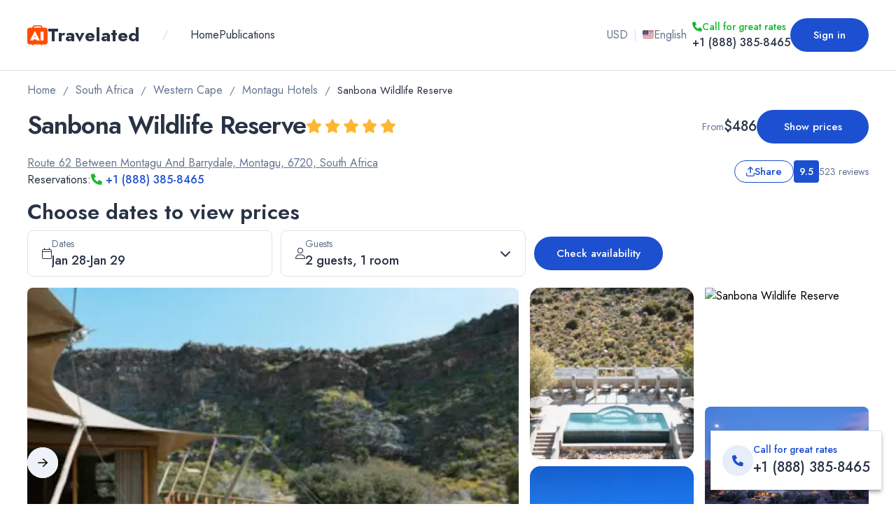

--- FILE ---
content_type: application/javascript; charset=UTF-8
request_url: https://www.travelated.com/_next/static/chunks/251.dd95dccfbb52e82c.js
body_size: 5436
content:
"use strict";(self.webpackChunk_N_E=self.webpackChunk_N_E||[]).push([[251],{48164:function(e,t,l){var i=l(85893),s=l(15206),r=l(74515),n=l(35854);t.Z=e=>{let{couponCode:t,className:l}=e;return(0,i.jsxs)("div",{className:(0,n.AK)("flex items-center bg-[#e8edfa] text-primaryFont text-[0.75rem] px-2 py-0.5 font-medium shadow-sm",r.Z2.isRoundedForm?"rounded-md":"",l),children:[(0,i.jsx)(s.GN,{icon:s.tl,className:"text-primaryFont h-3 w-3"}),(0,i.jsx)("span",{className:"ml-1",children:t})]})}},76729:function(e,t,l){var i=l(85893);l(67294);var s=l(63601),r=l(81014),n=l(76469),a=l(35854),o=l(33008),c=l(50549),d=l(16556),m=l(11079);t.Z=e=>{var t;let{priceDescription:l,buttonLabel:x,basePriceFormatted:p,showPrice:u=!0,hideButton:h=!1,onClick:f,href:g,price:v,cssProps:j,isSoldOut:N,isLoading:y,buttonClassName:b,loadingPrice:w,priceClassName:P=""}=e,{tHotels:F}=(0,s.EI)(),{tCommon:k}=(0,r.ce)(),C=(0,r.f9)(),{searchRequest:I}=(0,m.Fc)(),R=(0,d.U5)(C,null==I?void 0:I.dates),Z=(0,d.wt)(C,null==I?void 0:null===(t=I.guests)||void 0===t?void 0:t.rooms);return(0,i.jsxs)("div",{className:(0,a.AK)("flex justify-between items-center w-full gap-4 md:w-auto","".concat(j)),children:[u&&(0,i.jsx)("div",{className:(0,a.AK)("flex flex-col flex-wrap items-start md:items-end",P),children:(0,i.jsx)(i.Fragment,{children:N||y?(0,i.jsx)(o.Z,{isLoading:y}):(0,i.jsxs)(i.Fragment,{children:[w?(0,i.jsx)(c.Z,{width:100,height:20}):(0,i.jsxs)("div",{className:"flex items-center gap-2",children:[v||p?(0,i.jsx)("p",{className:"text-[0.75rem] leading-[1rem] text-primaryGreyFont font-normal md:text-[0.875rem]",children:k("fromPrice")}):null,(0,i.jsxs)("span",{className:(0,a.AK)("leading-[150%] text-[1rem] text-primaryFont font-medium sm:text-[1.25rem] flex items-center gap-1"),children:[v||p,R&&(0,i.jsx)("span",{className:"text-primaryGreyFont text-[0.875rem] font-normal",children:Z?"/ ".concat(F("perNightPrice"),","):F("perNightPrice")}),Z&&(0,i.jsx)("span",{className:"text-primaryGreyFont text-[0.875rem] font-normal",children:R?F("perRoomPrice"):"/ ".concat(F("perRoomPrice"))})]})]}),l&&(0,i.jsx)("p",{className:"text-[0.75rem] leading-[1rem] text-primaryGreyFont font-normal md:text-[0.875rem]",children:l})]})})}),!h&&(0,i.jsx)(i.Fragment,{children:g?(0,i.jsx)(n.Z,{href:g,target:"_blank",children:(0,i.jsx)(r.wm,{className:b,children:x||F("checkAvailability")})}):(0,i.jsx)(r.wm,{className:b,onClick:f,children:x||F("checkAvailability")})})]})}},50021:function(e,t,l){l.d(t,{y:function(){return Highlight}});var i=l(85893);l(67294);var s=l(93470),r=l(81014),n=l(15206),a=l(35854);let Highlight=e=>{let{amenities:t,cssProps:l="",children:o}=e;return(0,i.jsxs)("div",{className:(0,a.AK)("flex items-center flex-wrap gap-2",l),children:[o,t.map(e=>(0,i.jsxs)("div",{className:r.$A,children:[(0,i.jsx)(n.GN,{icon:s._.get(e.id)||n.xe,className:"w-[18px] h-[18px] sm:w-6 sm:h-6"}),(0,i.jsx)("p",{className:"text-[0.925rem] sm:text-[1rem] leading-[120%] text-primaryFont",children:e.title})]},e.id))]})}},37258:function(e,t,l){var i=l(85893);l(67294);var s=l(63601),r=l(81014),n=l(35854),a=l(16556),o=l(76729),c=l(56592),d=l(11079);t.Z=e=>{let{showPrice:t=!0,cssProps:l="",breakpoint:m,buttonLabel:x,onClick:p,buttonClassName:u="",priceClassName:h,price:f,loadingPrice:g}=e,{tHotels:v}=(0,s.EI)(),j=(0,d.Fc)(),N=!!(null==j?void 0:j.searchRequest),y=(0,r.GS)(m||r.wt.lg),b=(0,a.lo)(),w=(0,c.Y)();return(0,i.jsx)(i.Fragment,{children:(0,i.jsx)(o.Z,{buttonLabel:x||v("showPrices"),showPrice:t,buttonClassName:u,price:f,loadingPrice:g,priceClassName:h,onClick:()=>{null==p||p(),N?!y&&(null==b?void 0:b.handleScrollClick)&&b.handleScrollClick():null==w||w.open()},cssProps:(0,n.AK)("flex-row-reverse justify-end min-w-[300px] md:hidden","".concat(l))})})}},57174:function(e,t,l){var i=l(85893),s=l(93470),r=l(15206),n=l(35854);t.Z=e=>{let{allAmenities:t,cssProps:l}=e;return t&&0!==t.length?(0,i.jsx)("div",{className:(0,n.AK)("flex flex-wrap gap-x-4 gap-y-1",l),children:t.map((e,t)=>(0,i.jsxs)("div",{className:"flex items-center gap-2",children:[(0,i.jsx)(r.GN,{icon:s._.get(e.id)||r.LE,className:"text-primaryGreyFont w-4 h-4"}),(0,i.jsx)("p",{className:"text-[0.875rem] font-normal leading-[130%] text-primaryFont lg:leading-[150%] lg:text-[1rem]",children:e.title})]},e.id*(t+1)))}):null}},79722:function(e,t,l){var i=l(85893),s=l(67294),r=l(30719),n=l(88116);l(92261),l(56735),l(69831);var a=l(71387),o=l(15206),c=l(24134),d=l(35854);t.Z=e=>{let{photos:t,isRecommended:l,imgStyle:m,imgClassName:x,className:p,imageSize:u}=e,h=(0,s.useRef)(null),f=u||{default:15,sm:100,md:80,lg:15};return(0,i.jsx)("div",{className:"relative",children:(0,i.jsxs)(r.tq,{ref:h,slidesPerView:"auto",freeMode:!0,navigation:{prevEl:".room-gallery-swiper-prev",nextEl:".room-gallery-swiper-next"},modules:[n.W_],className:(0,d.AK)(l?"max-h-[160px]":"max-h-[200px]",p),loopFillGroupWithBlank:!0,loop:!0,preloadImages:!1,children:[(0,i.jsx)(c.Z,{icon:o.ac,onClick:e=>{null==e||e.stopPropagation(),h.current&&h.current.swiper.slidePrev()},className:"room-gallery-swiper-prev w-[36px] h-[36px] absolute top-[50%] ltr:left-[38px] rtl:right-[38px] ltr:-translate-x-[50%] rtl:translate-x-[50%] -translate-y-[50%] hidden sm:flex"}),t.map((e,t)=>(0,i.jsx)(r.o5,{children:(0,i.jsx)(a.Z,{image:e,size:f,className:x,style:{aspectRatio:"233/150",objectFit:"cover",position:"relative",borderRadius:8,width:"100%",...m}})},"".concat(e.id,"-").concat(t))),(0,i.jsx)(c.Z,{icon:o.eF,onClick:e=>{null==e||e.stopPropagation(),h.current&&h.current.swiper.slideNext()},className:"room-gallery-swiper-next w-[36px] h-[36px] absolute top-[50%] ltr:right-[38px] rtl:left-[38px] ltr:translate-x-[50%] rtl:-translate-x-[50%] -translate-y-[50%] hidden sm:flex"})]})})}},42103:function(e,t,l){var i=l(85893);l(67294);var s=l(81014),r=l(63601),n=l(35854),a=l(53162);t.Z=e=>{let{children:t,availabilityMode:l,hideHeader:o=!1,titleClassName:c,title:d,showShareButton:m}=e,{tCommon:x}=(0,s.ce)(),{tHotels:p}=(0,r.EI)(),u=d||(l?"".concat(p("chooseYourRoom")):"".concat(x("rooms")));return(0,i.jsxs)("div",{id:r.Ad.RoomsSection,children:[!o&&(0,i.jsxs)("div",{className:(0,n.AK)("my-2 pt-2 md:pt-4 flex items-center gap-x-2 gap-y-1 xs:gap-y-2 sm:gap-x-4 flex-wrap",c),children:[(0,i.jsx)("h2",{className:s.Si,children:u}),m&&(0,i.jsx)(a.T,{})]}),t]})}},3495:function(e,t,l){l.d(t,{Z:function(){return roomInfo_RoomMultiOptions}});var i=l(85893);l(67294);var s=l(63601),r=l(75131),n=l(65783),a=l(81014),availabilityComponents_AvailabilityBreakfastPicker=e=>{let{hideOptions:t,hideSingleOption:l,classNameStaticOption:o=""}=e,c=(0,s.eY)(),{tHotels:d}=(0,s.EI)(),m=(0,s.TH)(),x=(0,s.he)();if(0==c.length||1==c.length&&l)return null;if(1==c.length)return c[0].value.type==n.YD.NoMeals?null:(0,i.jsx)(i.Fragment,{children:(0,i.jsx)(s.g4,{included:c[0].value.included,title:c[0].value.optionTitle,description:c[0].value.optionDescription,className:"".concat(o," grid items-center pb-[0] gap-2 grid-cols-[auto,1fr]")})});if(t)return null;let p=c.find(e=>e.value.optionId==m.meal);return(0,i.jsxs)(i.Fragment,{children:[(0,i.jsx)("p",{className:"".concat(a.ht," p-4"),children:d("mealsOptionsLabel")}),(0,i.jsx)(r.Ee,{value:p,onChange:e=>{x(e.value.optionId)},children:(0,i.jsx)("div",{className:"-space-y-px bg-white",children:c.map(e=>(0,i.jsx)(s.l8,{title:e.value.optionTitle,description:e.value.optionDescription,isChecked:m.meal==e.value.optionId,priceDiff:e.priceDiff,selected:e},e.value.optionId))})}),(0,i.jsx)("hr",{className:a.qE})]})},availabilityComponents_AvailabilityCancellationPicker=e=>{var t,l;let{hideOptions:o,hideSingleOption:c,classNameStaticOption:d=""}=e,m=(0,s.BK)(),x=(0,s.eY)(),{tHotels:p}=(0,s.EI)(),u=1==m.length&&1==x.length,h=(0,s.TH)(),f=(0,s.l6)();if(0==m.length||1==m.length&&c||o)return null;let g=m.find(e=>e.value.optionId==h.cancellation),v=g?(t=g.value.cancellationPolicy)===n.XV.FreeCancellation||t===n.XV.PartiallyRefundable:(l=m[0].value.cancellationPolicy)===n.XV.FreeCancellation||l===n.XV.PartiallyRefundable;return(0,i.jsxs)(i.Fragment,{children:[!u&&(0,i.jsx)("p",{className:"".concat(a.ht," p-4"),children:p("cancellationOptionsLabel")}),m.length>1?(0,i.jsx)(i.Fragment,{children:(0,i.jsx)(r.Ee,{value:g,onChange:e=>{f(e.value.optionId)},children:(0,i.jsx)("div",{className:"-space-y-px bg-white",children:m.map(e=>(0,i.jsx)(s.l8,{title:e.value.optionTitle,description:e.value.optionDescription,isChecked:h.cancellation==e.value.optionId,priceDiff:e.priceDiff,selected:e},e.value.optionId))})})}):(0,i.jsx)(i.Fragment,{children:(0,i.jsx)(s.g4,{included:v,title:m[0].value.optionTitle,description:m[0].value.optionDescription,className:"".concat(d," grid pb-4 items-center ").concat(u?"grid-cols-[auto,1fr] gap-2":"gap-1")})}),(0,i.jsx)("hr",{className:a.qE})]})},o=l(14440),roomInfo_RoomMultiOptions=e=>{let{handleReserve:t,buttonLabel:l,roomType:r,className:n=""}=e,c=(0,s.TT)(),{tHotels:d}=(0,s.EI)();return(0,i.jsxs)("div",{className:n,children:[(0,i.jsx)("p",{className:"text-[1.25rem] font-medium text-primaryFont px-4 pb-2",children:d("roomOptionsLabel")}),(0,i.jsxs)("div",{className:"flex flex-col pb-2",children:[(0,i.jsx)(availabilityComponents_AvailabilityBreakfastPicker,{classNameStaticOption:"px-4"}),(0,i.jsx)(availabilityComponents_AvailabilityCancellationPicker,{classNameStaticOption:"px-4"})]}),(0,i.jsxs)("div",{className:"flex items-end justify-between px-4 gap-x-2",children:[(0,i.jsx)(o.Z,{plan:c,specialPriceSticker:null==r?void 0:r.specialPriceSticker,isRunOfHouse:null==r?void 0:r.isRunOfHouse}),(0,i.jsxs)("div",{className:"flex flex-col gap-1",children:[(null==r?void 0:r.lowStockWarning)&&(0,i.jsx)("p",{className:"text-[0.675rem] text-danger text-center font-medium",children:r.lowStockWarning}),(0,i.jsx)(a.wm,{labelClassName:"whitespace-nowrap",onClick:t,children:l||d("reserve")})]})]})]})}},71085:function(e,t,l){var i=l(85893),s=l(67294),r=l(7e4),n=l(11995),a=l(24102);t.Z=e=>{let{children:t,hotelData:l,roomType:o,data:c,onSelectedRoom:d}=e,[m,x]=(0,s.useState)(!1),p=(0,a.TT)(),{handleReserve:u}=(0,n.Z)(l,o,null==p?void 0:p.externalSupplier);return(0,i.jsxs)(i.Fragment,{children:[(0,i.jsx)("div",{role:"button",className:"p-0 w-full justify-start cursor-pointer",onClick:e=>{d&&d(),e.stopPropagation(),x(!0)},children:t}),(0,i.jsx)(r.Z,{hotelData:l,roomType:o,open:m,onClose:()=>{x(!1)},handleReserve:u,room:c})]})}},14440:function(e,t,l){var i=l(85893);l(67294);var s=l(65783),r=l(81014),n=l(96709),a=l(63601),o=l(12665),c=l(960),d=l(35854),m=l(16556),x=l(16219),p=l(11079),u=l(48164),h=l(52849);t.Z=e=>{let{plan:t,specialPriceSticker:l,isShouldUpdateCheapestPrice:f,isRunOfHouse:g,isShouldUpdatePrice:v}=e,{tHotels:j}=(0,a.EI)(),N=(0,n.Gb)(),y=(0,x.U)(),{searchRequest:b}=(0,p.Fc)(),w=(0,r.f9)(),{analyticsContext:P}=(0,h.Os)();if((0,d.Ng)(()=>{if(v&&t){let e=(0,m.cx)(w,t);y.setIsFeaturedHiddenRoom(!1),y.setRoomPrice(e.netPrice)}if(f&&t){let e=(0,m.cx)(w,t);y.setCheapestRoomPrice(e.netPrice)}},[v]),!t)return(0,i.jsx)(i.Fragment,{});{var F,k,C,I;let e=(0,r.jv)(t.supplier),n=null===(F=t.externalSupplier)||void 0===F?void 0:F.name,x=t.pricingDevice==s.qi.Mobile,p=t.pricingDevice==s.qi.ClosedUserGroup,h=x||p||l,f=(0,m.cx)(w,t),v=f.totalDiscount&&f.totalDiscount.amount>0?(0,r.wZ)(f.totalDiscount.amount,f.netPrice.amount):void 0,y=(0,r.lb)(N,f.netPrice),R=(0,m.U5)(w,null==b?void 0:b.dates),Z=(0,m.wt)(w,null==b?void 0:null===(k=b.guests)||void 0===k?void 0:k.rooms),A=!g&&w.hideTaxes;return(0,i.jsxs)("div",{className:"flex flex-col gap-1",children:[e&&(0,i.jsx)("p",{className:"text-[0.925rem] leading-[120%] font-medium text-primaryFont lg:text-[1rem]",children:e}),n&&!e&&(0,i.jsx)("p",{className:"text-[0.925rem] leading-[120%] font-medium text-primaryFont lg:text-[1rem]",children:n}),f.totalDiscount&&(0,i.jsx)("div",{className:"flex items-center gap-2",children:(0,i.jsx)("span",{className:"leading-none line-through text-mediumDanger font-normal text-[0.85rem]",children:(0,r.lb)(N,{amount:f.netPrice.amount+f.totalDiscount.amount,currency:f.netPrice.currency})})}),(0,i.jsxs)("div",{className:"flex items-center gap-2 flex-wrap",children:[(0,i.jsxs)("p",{className:(0,d.AK)(A?"text-[1.75rem]":"text-[1.5rem]","leading-[120%] font-semibold",p&&!f.totalDiscount?"text-mediumDanger":"text-primaryFont",R||Z?"flex items-center gap-1":""),children:[y,R&&(0,i.jsx)("span",{className:"text-primaryGreyFont text-[0.875rem] font-normal",children:Z?"/ ".concat(j("perNightPrice"),","):j("perNightPrice")}),Z&&(0,i.jsx)("span",{className:"text-primaryGreyFont text-[0.875rem] font-normal",children:R?j("perRoomPrice"):"/ ".concat(j("perRoomPrice"))}),t.debugText&&A&&(0,i.jsx)("span",{className:"text-[0.9rem] font-normal",children:t.debugText})]}),l&&(0,i.jsx)(a.kI,{discountPercents:v}),p&&(0,i.jsx)(c.Z,{discountPercents:v}),x&&(0,i.jsx)(o.Z,{discountPercents:v}),(null==P?void 0:null===(C=P.attribution)||void 0===C?void 0:C.coupon)&&(0,i.jsx)(u.Z,{couponCode:null==P?void 0:null===(I=P.attribution)||void 0===I?void 0:I.coupon}),v&&!h&&(0,i.jsx)("div",{className:"flex itmes-center",children:(0,i.jsx)("span",{className:(0,d.AK)("bg-contrastGreen px-1.5 py-0.5 rounded-md"),children:(0,i.jsxs)("p",{className:"text-[0.75rem] leading-[150%] font-normal text-white",children:["-",v,"%"]})})})]}),!A&&(0,i.jsx)("div",{className:"text-[0.825rem] leading-[150%] font-normal text-primaryGreyFont lg:text-[0.875rem]",children:t.totalPrice})]})}}},7e4:function(e,t,l){l.d(t,{Z:function(){return roomInfoModal_RoomInfoModal}});var i=l(85893);l(67294);var s=l(63601),r=l(57174),n=l(50021),a=l(3495),o=l(81014),c=l(71027),d=l(15206),m=l(35854),x=l(30719);l(92261);var p=l(71387),u=l(88116),h=l(74515),roomInfoModal_RoomInfoGallerySwiper=e=>{let{photos:t,isMobile:l,cssProps:s="",setFullScreen:r}=e,[n,a]=(0,m.n6)(0),c=t.length;return(0,i.jsx)("div",{className:(0,m.AK)("p-4",s),children:(0,i.jsxs)(x.tq,{slidesPerView:"auto",spaceBetween:8,freeMode:!0,initialSlide:n,onSlideChange:e=>{let t=e.realIndex;a(t)},onSwiper:()=>{a(0)},className:"max-h-[300px]",loopFillGroupWithBlank:!0,loop:!0,modules:[u.W_],children:[t.map((e,t)=>l?(0,i.jsx)(x.o5,{style:{display:"flex"},children:(0,i.jsx)("div",{className:"h-[300px] w-full",onClick:()=>{r&&r(n)},children:(0,i.jsx)(p.Z,{image:e,size:{default:100},style:{width:"100%",height:300,objectFit:"cover",borderRadius:h.Z2.noHotelSearch?0:15}})})},"".concat(e.id,"-").concat(t)):l||0!==t?void 0:(0,i.jsx)(x.o5,{style:{display:"flex"},children:(0,i.jsx)(p.Z,{image:e,size:{default:100},style:{width:"100%",objectFit:"cover"}})},e.id+e.id)),(0,i.jsx)("div",{className:"absolute flex items-center z-[1] gap-2 bottom-4 right-4 px-3 py-1 bg-white rounded-2xl border border-secondaryGrey",children:(0,i.jsxs)("p",{className:o.XP,children:[n+1,"/",c]})})]})})},f=l(37258),g=l(39209),v=l(56592),roomInfoModal_RoomInfoModal=e=>{let{open:t,onClose:l,room:x,hotelData:p,roomType:u,handleReserve:h}=e,{tHotels:j}=(0,s.EI)(),N=(0,o.GS)(o.wt.sm),y=(0,o.GS)(o.wt.lg),b=x.photos.length>0,[w,P]=(0,m.n6)(!1),[F,k]=(0,m.n6)(0);return(0,i.jsx)(i.Fragment,{children:(0,i.jsx)(c.P,{open:t,onClose:l,modalName:"room-info-".concat(x.id),headerComponent:(0,i.jsx)("p",{className:"text-[1rem] font-medium text-primaryFont text-center pl-9",children:x.title}),headerClassName:"grid grid-cols-[1fr,auto] items-center",className:(0,m.AK)("!p-[0] w-full max-w-[720px] md:max-w-[720px]",w?"rounded-[0px]":""),children:(0,i.jsxs)(v.I,{children:[(0,i.jsx)(g.Z,{images:x.photos,open:w,handleClose:()=>P(!1),selectedImageIndex:F}),(0,i.jsxs)("div",{className:"grid overflow-auto mt-[70px] grid-cols-1 h-[95%]",children:[b&&(0,i.jsxs)(i.Fragment,{children:[(0,i.jsx)(s.uE,{cssProps:"hidden sm:flex",photos:x.photos,setFullScreen:e=>{k(e),P(!0)}}),(0,i.jsx)(roomInfoModal_RoomInfoGallerySwiper,{setFullScreen:e=>{P(!0),k(e)},cssProps:"block sm:hidden",photos:x.photos,isMobile:N})]}),(0,i.jsxs)("div",{className:"flex flex-col gap-6 px-4 pb-4 md:px-6 md:pb-6",children:[(0,i.jsxs)("div",{className:"grid gap-2",children:[(0,i.jsx)("h4",{className:o.eM,children:x.title}),(0,i.jsx)(s.PH,{beds:x.beds,cssProps:"[&_svg]:text-primary"}),x.featuredAmenities.length>0&&(0,i.jsx)(n.y,{amenities:x.featuredAmenities,children:x.allAmenities.length>0&&x.roomSizeSqft&&(0,i.jsxs)("div",{className:"flex items-center justify-center px-2 py-1 gap-3 rounded-lg border border-secondaryGrey md:px-8 md:py-4",children:[(0,i.jsx)(d.GN,{icon:d.xe,className:"w-[18px] h-[18px] sm:w-6 sm:h-6"}),(0,i.jsx)("p",{className:"text-[0.925rem] sm:text-[1rem] leading-[120%] text-primaryFont",children:j("sqft",{area:x.roomSizeSqft})})]})})]}),x.description&&x.description.map((e,t)=>(0,i.jsx)(o.zt,{data:e,cssProps:o.YI},t)),x.allAmenities.length>0&&(0,i.jsxs)("div",{children:[(0,i.jsxs)("p",{className:(0,m.AK)(o.ht,"pb-2"),children:[j("roomAmenities"),":"]}),(0,i.jsx)(r.Z,{allAmenities:x.allAmenities,cssProps:"grid grid-cols-2 gap-4"})]}),(null==u?void 0:u.roomRate)&&(0,i.jsx)(a.Z,{roomType:u,handleReserve:h,isRoomDetails:!0,className:"border border-secondaryGrey rounded-2xl py-4"})]}),!u&&p&&(0,i.jsx)("div",{className:"flex items-end h-full sticky bottom-0 bg-white px-6 py-3 border-t border-t-secondaryGrey shadow-lg shadow-black/30",children:(0,i.jsx)(f.Z,{hotelData:p,price:p.commonDescription.basePriceFormatted,onClick:y?()=>{}:l,showPrice:!0,cssProps:"flex flex-row justify-start w-full md:flex max-w-[unset] sm:max-w-[300px]"})})]})]})})})}},16219:function(e,t,l){l.d(t,{N:function(){return HotelTabsProvider},U:function(){return useHotelTabs}});var i=l(85893),s=l(67294),r=l(35854),n=l(96709),a=l(81014);let o=(0,s.createContext)({setRoomPrice:()=>{},setLoading:()=>{},setIsFeaturedHiddenRoom:()=>{},setCheapestRoomPrice:()=>{}}),useHotelTabs=()=>(0,s.useContext)(o),HotelTabsProvider=e=>{let{children:t,initialRoomPrice:l}=e,[s,c]=(0,r.n6)(l),[d,m]=(0,r.n6)(l),[x,p]=(0,r.n6)(!1),[u,h]=(0,r.n6)(!1),f=(0,n.Gb)(),g=s?(0,a.lb)(f,s):void 0;return(0,i.jsx)(o.Provider,{value:{roomPriceFormatted:g,roomPrice:s,cheapestRoomPrice:d,setRoomPrice:c,loading:x,setLoading:p,isFeaturedHiddenRoom:u,setIsFeaturedHiddenRoom:h,setCheapestRoomPrice:m},children:t})}},11995:function(e,t,l){var i=l(63601),s=l(21231),r=l(52849),n=l(65783),a=l(15786),o=l(54931),c=l(71775);t.Z=(e,t,l)=>{let d=(0,i.TT)(),m=(0,a.Q5)(),x=(0,a.QO)(),p=(0,a.AV)(),u=(0,i.JJ)(),h=(0,c.Q5)();return t&&e?{handleReserve:()=>{if(d){let i={dates:m,guests:x,destinationId:{id:e.id,destinationType:n.NM.Hotel},roomPlan:{roomId:t.room.id,rateCode:d.rateCode,signature:d.signature,roomNameCode:d.roomNameCode}},a={...(0,o.uc)(null,i),...(0,s.g0)(d),...(0,s.Lb)(t.room,e)};if((0,n.Lm)(d.supplier)){if(p.customReserveAction){p.customReserveAction(i),(0,r.L9)("click_reserve_new_rate",a);return}(0,r.L9)("click_reserve",a),(0,s.xf)(e,d);let t=(0,o.NJ)(h,e.id,i,u);console.log("Checkout link",t,h),window.open(t,"_blank")}else if((0,r.L9)("click_reserve_linkout",a),l)window.open(l.url,"_blank");else{let e=(0,o.MD)(n.Gx.RoomBook,i);window.open(e,"_blank")}}}}:{handleReserve:()=>{}}}}}]);

--- FILE ---
content_type: application/javascript; charset=UTF-8
request_url: https://www.travelated.com/_next/static/chunks/87.7835a52f9ec9837c.js
body_size: 8233
content:
"use strict";(self.webpackChunk_N_E=self.webpackChunk_N_E||[]).push([[87],{20087:function(e,t,a){a.d(t,{Z8:function(){return i},aq:function(){return Se},eE:function(){return K},m5:function(){return X},ow:function(){return R}});var r=a(67294),i=[["Afghanistan","af","93"],["Albania","al","355"],["Algeria","dz","213"],["Andorra","ad","376"],["Angola","ao","244"],["Antigua and Barbuda","ag","1268"],["Argentina","ar","54","(..) ........",0],["Armenia","am","374",".. ......"],["Aruba","aw","297"],["Australia","au","61",{default:". .... ....","/^4/":"... ... ...","/^5(?!50)/":"... ... ...","/^1(3|8)00/":".... ... ...","/^13/":".. .. ..","/^180/":"... ...."},0,[]],["Austria","at","43"],["Azerbaijan","az","994","(..) ... .. .."],["Bahamas","bs","1242"],["Bahrain","bh","973"],["Bangladesh","bd","880"],["Barbados","bb","1246"],["Belarus","by","375","(..) ... .. .."],["Belgium","be","32","... .. .. .."],["Belize","bz","501"],["Benin","bj","229"],["Bhutan","bt","975"],["Bolivia","bo","591"],["Bosnia and Herzegovina","ba","387"],["Botswana","bw","267"],["Brazil","br","55","(..) ........."],["British Indian Ocean Territory","io","246"],["Brunei","bn","673"],["Bulgaria","bg","359"],["Burkina Faso","bf","226"],["Burundi","bi","257"],["Cambodia","kh","855"],["Cameroon","cm","237"],["Canada","ca","1","(...) ...-....",1,["204","226","236","249","250","289","306","343","365","387","403","416","418","431","437","438","450","506","514","519","548","579","581","587","604","613","639","647","672","705","709","742","778","780","782","807","819","825","867","873","902","905"]],["Cape Verde","cv","238"],["Caribbean Netherlands","bq","599","",1],["Central African Republic","cf","236"],["Chad","td","235"],["Chile","cl","56"],["China","cn","86","... .... ...."],["Colombia","co","57","... ... ...."],["Comoros","km","269"],["Congo","cd","243"],["Congo","cg","242"],["Costa Rica","cr","506","....-...."],["C\xf4te d'Ivoire","ci","225",".. .. .. .. .."],["Croatia","hr","385"],["Cuba","cu","53"],["Cura\xe7ao","cw","599","",0],["Cyprus","cy","357",".. ......"],["Czech Republic","cz","420","... ... ..."],["Denmark","dk","45",".. .. .. .."],["Djibouti","dj","253"],["Dominica","dm","1767"],["Dominican Republic","do","1","",2],["Ecuador","ec","593"],["Egypt","eg","20"],["El Salvador","sv","503","....-...."],["Equatorial Guinea","gq","240"],["Eritrea","er","291"],["Estonia","ee","372",".... ......"],["Ethiopia","et","251"],["Fiji","fj","679"],["Finland","fi","358",".. ... .. .."],["France","fr","33",". .. .. .. .."],["French Guiana","gf","594"],["French Polynesia","pf","689"],["Gabon","ga","241"],["Gambia","gm","220"],["Georgia","ge","995"],["Germany","de","49",".... ........"],["Ghana","gh","233"],["Greece","gr","30"],["Grenada","gd","1473"],["Guadeloupe","gp","590","",0],["Guam","gu","1671"],["Guatemala","gt","502","....-...."],["Guinea","gn","224"],["Guinea-Bissau","gw","245"],["Guyana","gy","592"],["Haiti","ht","509","....-...."],["Honduras","hn","504"],["Hong Kong","hk","852",".... ...."],["Hungary","hu","36"],["Iceland","is","354","... ...."],["India","in","91",".....-....."],["Indonesia","id","62"],["Iran","ir","98","... ... ...."],["Iraq","iq","964"],["Ireland","ie","353",".. ......."],["Israel","il","972","... ... ...."],["Italy","it","39","... .......",0],["Jamaica","jm","1876"],["Japan","jp","81",".. .... ...."],["Jordan","jo","962"],["Kazakhstan","kz","7","... ...-..-..",0],["Kenya","ke","254"],["Kiribati","ki","686"],["Kosovo","xk","383"],["Kuwait","kw","965"],["Kyrgyzstan","kg","996","... ... ..."],["Laos","la","856"],["Latvia","lv","371",".. ... ..."],["Lebanon","lb","961"],["Lesotho","ls","266"],["Liberia","lr","231"],["Libya","ly","218"],["Liechtenstein","li","423"],["Lithuania","lt","370"],["Luxembourg","lu","352"],["Macau","mo","853"],["Macedonia","mk","389"],["Madagascar","mg","261"],["Malawi","mw","265"],["Malaysia","my","60","..-....-...."],["Maldives","mv","960"],["Mali","ml","223"],["Malta","mt","356"],["Marshall Islands","mh","692"],["Martinique","mq","596"],["Mauritania","mr","222"],["Mauritius","mu","230"],["Mexico","mx","52","... ... ....",0],["Micronesia","fm","691"],["Moldova","md","373","(..) ..-..-.."],["Monaco","mc","377"],["Mongolia","mn","976"],["Montenegro","me","382"],["Morocco","ma","212"],["Mozambique","mz","258"],["Myanmar","mm","95"],["Namibia","na","264"],["Nauru","nr","674"],["Nepal","np","977"],["Netherlands","nl","31",".. ........"],["New Caledonia","nc","687"],["New Zealand","nz","64","...-...-...."],["Nicaragua","ni","505"],["Niger","ne","227"],["Nigeria","ng","234"],["North Korea","kp","850"],["Norway","no","47","... .. ..."],["Oman","om","968"],["Pakistan","pk","92","...-......."],["Palau","pw","680"],["Palestine","ps","970"],["Panama","pa","507"],["Papua New Guinea","pg","675"],["Paraguay","py","595"],["Peru","pe","51"],["Philippines","ph","63",".... ......."],["Poland","pl","48","...-...-..."],["Portugal","pt","351"],["Puerto Rico","pr","1","",3,["787","939"]],["Qatar","qa","974"],["R\xe9union","re","262"],["Romania","ro","40"],["Russia","ru","7","(...) ...-..-..",1],["Rwanda","rw","250"],["Saint Kitts and Nevis","kn","1869"],["Saint Lucia","lc","1758"],["Saint Vincent and the Grenadines","vc","1784"],["Samoa","ws","685"],["San Marino","sm","378"],["S\xe3o Tom\xe9 and Pr\xedncipe","st","239"],["Saudi Arabia","sa","966"],["Senegal","sn","221"],["Serbia","rs","381"],["Seychelles","sc","248"],["Sierra Leone","sl","232"],["Singapore","sg","65","....-...."],["Slovakia","sk","421"],["Slovenia","si","386"],["Solomon Islands","sb","677"],["Somalia","so","252"],["South Africa","za","27"],["South Korea","kr","82","... .... ...."],["South Sudan","ss","211"],["Spain","es","34","... ... ..."],["Sri Lanka","lk","94"],["Sudan","sd","249"],["Suriname","sr","597"],["Swaziland","sz","268"],["Sweden","se","46","... ... ..."],["Switzerland","ch","41",".. ... .. .."],["Syria","sy","963"],["Taiwan","tw","886"],["Tajikistan","tj","992"],["Tanzania","tz","255"],["Thailand","th","66"],["Timor-Leste","tl","670"],["Togo","tg","228"],["Tonga","to","676"],["Trinidad and Tobago","tt","1868"],["Tunisia","tn","216"],["Turkey","tr","90","... ... .. .."],["Turkmenistan","tm","993"],["Tuvalu","tv","688"],["Uganda","ug","256"],["Ukraine","ua","380","(..) ... .. .."],["United Arab Emirates","ae","971"],["United Kingdom","gb","44",".... ......"],["United States","us","1","(...) ...-....",0],["Uruguay","uy","598"],["Uzbekistan","uz","998",".. ... .. .."],["Vanuatu","vu","678"],["Vatican City","va","39",".. .... ....",1],["Venezuela","ve","58"],["Vietnam","vn","84"],["Yemen","ye","967"],["Zambia","zm","260"],["Zimbabwe","zw","263"]],ae=(...e)=>e.filter(e=>!!e).join(" ").trim(),xe=(...e)=>ae(...e).split(" ").map(e=>`react-international-phone-${e}`).join(" "),P=({addPrefix:e,rawClassNames:t})=>ae(xe(...e),...t),ie=({value:e,mask:t,maskSymbol:a,offset:r=0,trimNonMaskCharsLeftover:i=!1})=>{if(e.length<r)return e;let o=e.slice(0,r),l=e.slice(r),s=o,u=0;for(let e of t.split("")){if(u>=l.length){if(!i&&e!==a){s+=e;continue}break}e===a?(s+=l[u],u+=1):s+=e}return s},L=e=>!!e&&/^\d+$/.test(e),F=e=>e.replace(/\D/g,""),se=(e,t)=>{let a=e.style.display;"block"!==a&&(e.style.display="block");let r=e.getBoundingClientRect(),i=t.getBoundingClientRect(),o=i.top-r.top,l=r.bottom-i.bottom;o>=0&&l>=0||(Math.abs(o)<Math.abs(l)?e.scrollTop+=o:e.scrollTop-=l),e.style.display=a},Se=e=>{let{name:t,iso2:a,dialCode:r,format:i,priority:o,areaCodes:l}=e,s=[t,a,r,i,o,l];for(let e=0;e<s.length;e+=1){if(0===e)continue;let t=s[e-1],a=s[e];if(void 0===t&&void 0!==a){let e=JSON.stringify(s,(e,t)=>void 0===t?"__undefined":t).replace(/"__undefined"/g,"undefined");throw Error(`[react-international-phone] invalid country values passed to buildCountryData. Check ${t} in: ${e}`)}}return s.filter(e=>void 0!==e)},ue=(e,t)=>{let a,r=!t.disableDialCodeAndPrefix&&t.forceDialCode,i=!t.disableDialCodeAndPrefix&&t.insertDialCodeOnEmpty,o=e,n=e=>t.trimNonDigitsEnd?e.trim():e;if(!o)return n(i&&!o.length||r?`${t.prefix}${t.dialCode}${t.charAfterDialCode}`:o);if((o=F(o))===t.dialCode&&!t.disableDialCodeAndPrefix)return n(`${t.prefix}${t.dialCode}${t.charAfterDialCode}`);if(t.dialCode.startsWith(o)&&!t.disableDialCodeAndPrefix)return n(r?`${t.prefix}${t.dialCode}${t.charAfterDialCode}`:`${t.prefix}${o}`);if(!o.startsWith(t.dialCode)&&!t.disableDialCodeAndPrefix){if(r)return n(`${t.prefix}${t.dialCode}${t.charAfterDialCode}`);if(o.length<t.dialCode.length)return n(`${t.prefix}${o}`)}let{phoneLeftSide:l,phoneRightSide:s}=(a=t.dialCode.length,{phoneLeftSide:o.slice(0,a),phoneRightSide:o.slice(a)});return l=`${t.prefix}${l}${t.charAfterDialCode}`,s=ie({value:s,mask:t.mask,maskSymbol:t.maskChar,trimNonMaskCharsLeftover:t.trimNonDigitsEnd||t.disableDialCodeAndPrefix&&0===s.length}),t.disableDialCodeAndPrefix&&(l=""),n(`${l}${s}`)},de=({phoneBeforeInput:e,phoneAfterInput:t,phoneAfterFormatted:a,cursorPositionAfterInput:r,leftOffset:i=0,deletion:o})=>{if(r<i)return i;if(!e)return a.length;let l=null;for(let e=r-1;e>=0;e-=1)if(L(t[e])){l=e;break}if(null===l){for(let e=0;e<t.length;e+=1)if(L(a[e]))return e;return t.length}let s=0;for(let e=0;e<l;e+=1)L(t[e])&&(s+=1);let u=0,d=0;for(let e=0;e<a.length&&(u+=1,L(a[e])&&(d+=1),!(d>=s+1));e+=1);if("backward"!==o)for(;!L(a[u])&&u<a.length;)u+=1;return u},V=({phone:e,prefix:t})=>e?`${t}${F(e)}`:"";function O({value:e,country:t,insertDialCodeOnEmpty:a,trimNonDigitsEnd:r,countries:i,prefix:o,charAfterDialCode:s,forceDialCode:u,disableDialCodeAndPrefix:d,defaultMask:f,countryGuessingEnabled:y,disableFormatting:h}){let C=e;d&&(C=C.startsWith(`${o}`)?C:`${o}${t.dialCode}${C}`);let g=y?Z({phone:C,countries:i,currentCountryIso2:t?.iso2}):void 0,v=g?.country??t,w=ue(C,{prefix:o,mask:J({phone:C,country:v,defaultMask:f,disableFormatting:h}),maskChar:l,dialCode:v.dialCode,trimNonDigitsEnd:r,charAfterDialCode:s,forceDialCode:u,insertDialCodeOnEmpty:a,disableDialCodeAndPrefix:d}),D=y&&!g?.fullDialCodeMatch?t:v;return{phone:V({phone:d?`${D.dialCode}${w}`:w,prefix:o}),inputValue:w,country:D}}var De=e=>{if(e?.toLocaleLowerCase().includes("delete"))return e?.toLocaleLowerCase().includes("forward")?"forward":"backward"},ce=(e,{country:t,insertDialCodeOnEmpty:a,phoneBeforeInput:r,prefix:i,charAfterDialCode:o,forceDialCode:l,disableDialCodeAndPrefix:s,countryGuessingEnabled:u,defaultMask:d,disableFormatting:f,countries:y})=>{let h=e.nativeEvent,C=h.inputType,g=De(C),v=!!C?.startsWith("insertFrom"),w="insertText"===C,D=h?.data||void 0,x=e.target.value,N=e.target.selectionStart??0;if(C?.includes("history"))return{inputValue:r,phone:V({phone:r,prefix:i}),cursorPosition:r.length,country:t};if(w&&!L(D)&&x!==i)return{inputValue:r,phone:V({phone:s?`${t.dialCode}${r}`:r,prefix:i}),cursorPosition:N-(D?.length??0),country:t};if(l&&!x.startsWith(`${i}${t.dialCode}`)&&!v){let e=x?r:`${i}${t.dialCode}${o}`;return{inputValue:e,phone:V({phone:e,prefix:i}),cursorPosition:i.length+t.dialCode.length+o.length,country:t}}let{phone:$,inputValue:E,country:M}=O({value:x,country:t,trimNonDigitsEnd:"backward"===g,insertDialCodeOnEmpty:a,countryGuessingEnabled:u,countries:y,prefix:i,charAfterDialCode:o,forceDialCode:l,disableDialCodeAndPrefix:s,disableFormatting:f,defaultMask:d}),I=de({cursorPositionAfterInput:N,phoneBeforeInput:r,phoneAfterInput:x,phoneAfterFormatted:E,leftOffset:l?i.length+t.dialCode.length+o.length:0,deletion:g});return{phone:$,inputValue:E,cursorPosition:I,country:M}},pe=(e,t)=>{let a=Object.keys(e),r=Object.keys(t);if(a.length!==r.length)return!1;for(let r of a)if(e[r]!==t[r])return!1;return!0},fe=()=>{let e=(0,r.useRef)(),t=(0,r.useRef)(Date.now());return{check:()=>{let a=Date.now(),r=e.current?a-t.current:void 0;return e.current=t.current,t.current=a,r}}},o={size:20,overrideLastItemDebounceMS:-1},l=".",s={defaultCountry:"us",value:"",prefix:"+",defaultMask:"............",charAfterDialCode:" ",historySaveDebounceMS:200,disableCountryGuess:!1,disableDialCodePrefill:!1,forceDialCode:!1,disableDialCodeAndPrefix:!1,disableFormatting:!1,countries:i},X=({defaultCountry:e=s.defaultCountry,value:t=s.value,countries:a=s.countries,prefix:i=s.prefix,defaultMask:l=s.defaultMask,charAfterDialCode:u=s.charAfterDialCode,historySaveDebounceMS:d=s.historySaveDebounceMS,disableCountryGuess:f=s.disableCountryGuess,disableDialCodePrefill:y=s.disableDialCodePrefill,forceDialCode:h=s.forceDialCode,disableDialCodeAndPrefix:C=s.disableDialCodeAndPrefix,disableFormatting:g=s.disableFormatting,onChange:v,inputRef:w})=>{let D={countries:a,prefix:i,charAfterDialCode:u,forceDialCode:!C&&h,disableDialCodeAndPrefix:C,defaultMask:l,countryGuessingEnabled:!f,disableFormatting:g},x=(0,r.useRef)(null),N=w||x,S=e=>{Promise.resolve().then(()=>{typeof window>"u"||N.current!==document?.activeElement||N.current?.setSelectionRange(e,e)})},[{phone:$,inputValue:E,country:M},I,_,z]=function(e,t){let{size:a,overrideLastItemDebounceMS:i,onChange:l}={...o,...t},[s,u]=(0,r.useState)(e),[d,f]=(0,r.useState)([s]),[y,h]=(0,r.useState)(0),C=fe();return[s,(e,t)=>{if("object"==typeof e&&"object"==typeof s&&pe(e,s)||e===s)return;let r=C.check();if(t?.overrideLastItem!==void 0?t.overrideLastItem:!(!(i>0)||void 0===r||r>i))f(t=>[...t.slice(0,y),e]);else{let t=d.length>=a;f(a=>[...a.slice(t?1:0,y+1),e]),t||h(e=>e+1)}u(e),l?.(e)},()=>{if(y<=0)return{success:!1};let e=d[y-1];return u(e),h(e=>e-1),l?.(e),{success:!0,value:e}},()=>{if(y+1>=d.length)return{success:!1};let e=d[y+1];return u(e),h(e=>e+1),l?.(e),{success:!0,value:e}}]}(()=>{let r=T({value:e,field:"iso2",countries:a});r||console.error(`[react-international-phone]: can not find a country with "${e}" iso2 code`);let{phone:i,inputValue:o,country:l}=O({value:t,country:r||T({value:"us",field:"iso2",countries:a}),insertDialCodeOnEmpty:!y,...D});return S(o.length),{phone:i,inputValue:o,country:l.iso2}},{overrideLastItemDebounceMS:d,onChange:({inputValue:e,phone:t,country:a})=>{v&&v({phone:t,inputValue:e,country:B(a)})}}),B=(0,r.useCallback)(e=>T({value:e,field:"iso2",countries:a}),[a]),j=(0,r.useMemo)(()=>B(M),[M,B]);(0,r.useEffect)(()=>{let e=N.current;if(!e)return;let k=e=>{if(!e.key)return;let t=e.ctrlKey,a=e.shiftKey,r="z"===e.key.toLowerCase();t&&r&&(a?z():_())};return e.addEventListener("keydown",k),()=>{e.removeEventListener("keydown",k)}},[N,_,z]);let[G,q]=(0,r.useState)(!1);return(0,r.useEffect)(()=>{if(!G){q(!0),t!==$&&v?.({inputValue:E,phone:$,country:j});return}if(t===$)return;let{phone:e,inputValue:a,country:r}=O({value:t,country:j,insertDialCodeOnEmpty:!y,...D});I({phone:e,inputValue:a,country:r.iso2})},[t]),{phone:$,inputValue:E,country:j,setCountry:e=>{let t=T({value:e,field:"iso2",countries:a});if(!t){console.error(`[react-international-phone]: can not find a country with "${e}" iso2 code`);return}I({inputValue:C?"":`${i}${t.dialCode}${u}`,phone:`${i}${t.dialCode}`,country:t.iso2}),Promise.resolve().then(()=>{N.current?.focus()})},handlePhoneValueChange:e=>{e.preventDefault();let{phone:a,inputValue:r,country:i,cursorPosition:o}=ce(e,{country:j,phoneBeforeInput:E,insertDialCodeOnEmpty:!1,...D});return I({inputValue:r,phone:a,country:i.iso2}),S(o),t},inputRef:N}},J=({phone:e,country:t,defaultMask:a="............",disableFormatting:r=!1})=>{let i=t.format,n=e=>r?e.replace(RegExp(`[^${l}]`,"g"),""):e;if(!i)return n(a);if("string"==typeof i)return n(i);if(!i.default)return console.error(`[react-international-phone]: default mask for ${t.iso2} is not provided`),n(a);let o=Object.keys(i).find(a=>{if("default"===a)return!1;if(!("/"===a.charAt(0)&&"/"===a.charAt(a.length-1)))return console.error(`[react-international-phone]: format regex "${a}" for ${t.iso2} is not valid`),!1;let r=new RegExp(a.substring(1,a.length-1)),i=e.replace(t.dialCode,"");return r.test(F(i))});return n(o?i[o]:i.default)},R=e=>{let[t,a,r,i,o,l]=e;return{name:t,iso2:a,dialCode:r,format:i,priority:o,areaCodes:l}},Ae=e=>`Field "${e}" is not supported`,T=({field:e,value:t,countries:a=i})=>{if(["priority"].includes(e))throw Error(Ae(e));let r=a.find(a=>t===R(a)[e]);if(r)return R(r)},Z=({phone:e,countries:t=i,currentCountryIso2:a})=>{let r={country:void 0,fullDialCodeMatch:!1};if(!e)return r;let o=F(e);if(!o)return r;let l=r,c=({country:e,fullDialCodeMatch:t})=>{let a=e.dialCode===l.country?.dialCode,r=(e.priority??0)<(l.country?.priority??0);(!a||r)&&(l={country:e,fullDialCodeMatch:t})};for(let e of t){let t=R(e),{dialCode:a,areaCodes:r}=t;if(o.startsWith(a)){let e=!l.country||Number(a)>=Number(l.country.dialCode);if(r){let e=o.substring(a.length);for(let a of r)if(e.startsWith(a))return{country:t,fullDialCodeMatch:!0}}(e||a===o||!l.fullDialCodeMatch)&&c({country:t,fullDialCodeMatch:!0})}l.fullDialCodeMatch||o.length<a.length&&a.startsWith(o)&&(!l.country||Number(a)<=Number(l.country.dialCode))&&c({country:t,fullDialCodeMatch:!1})}if(a){let e=T({value:a,field:"iso2",countries:t});if(!e)return l;let r=!!e&&(e=>{if(!e?.areaCodes)return!1;let t=o.substring(e.dialCode.length);return e.areaCodes.some(e=>e.startsWith(t))})(e);l&&l.country?.dialCode===e.dialCode&&l.country!==e&&l.fullDialCodeMatch&&(!e.areaCodes||r)&&(l={country:e,fullDialCodeMatch:!0})}return l},_e=(e,t)=>Number(parseInt(e,16)+t).toString(16),u="abcdefghijklmnopqrstuvwxyz".split("").reduce((e,t,a)=>({...e,[t]:_e("1f1e6",a)}),{}),$e=e=>[u[e[0]],u[e[1]]].join("-"),K=({iso2:e,size:t,src:a,protocol:i="https",disableLazyLoading:o,className:l,style:s,...u})=>e?r.createElement("img",{className:P({addPrefix:["flag-emoji"],rawClassNames:[l]}),src:(()=>{if(a)return a;let t=$e(e);return`${i}://cdnjs.cloudflare.com/ajax/libs/twemoji/14.0.2/svg/${t}.svg`})(),width:t,height:t,draggable:!1,"data-country":e,loading:o?void 0:"lazy",style:{width:t,height:t,...s},alt:"",...u}):r.createElement("img",{className:P({addPrefix:["flag-emoji"],rawClassNames:[l]}),width:t,height:t,...u}),oe=({show:e,dialCodePrefix:t="+",selectedCountry:a,countries:o=i,flags:l,onSelect:s,onClose:u,...d})=>{let f=(0,r.useRef)(null),y=(0,r.useRef)(),h=(0,r.useRef)({updatedAt:void 0,value:""}),b=e=>{let t=h.current.updatedAt&&new Date().getTime()-h.current.updatedAt.getTime()>1e3;h.current={value:t?e:`${h.current.value}${e}`,updatedAt:new Date};let a=o.findIndex(e=>R(e).name.toLowerCase().startsWith(h.current.value));-1!==a&&v(a)},C=(0,r.useCallback)(e=>o.findIndex(t=>R(t).iso2===e),[o]),[g,v]=(0,r.useState)(C(a)),p=()=>{y.current!==a&&v(C(a))},w=(0,r.useCallback)(e=>{v(C(e.iso2)),s?.(e)},[s,C]),A=e=>{let t=o.length-1,m=a=>"prev"===e?a-1:"next"===e?a+1:"last"===e?t:0;v(e=>{let a=m(e);return a<0?0:a>t?t:a})},D=(0,r.useCallback)(()=>{if(!f.current||void 0===g)return;let e=R(o[g]).iso2;if(e===y.current)return;let t=f.current.querySelector(`[data-country="${e}"]`);t&&(se(f.current,t),y.current=e)},[g,o]);return(0,r.useEffect)(()=>{D()},[g,D]),(0,r.useEffect)(()=>{f.current&&(e?f.current.focus():p())},[e]),(0,r.useEffect)(()=>{p()},[a]),r.createElement("ul",{ref:f,role:"listbox",className:P({addPrefix:["country-selector-dropdown"],rawClassNames:[d.className]}),style:{display:e?"block":"none",...d.style},onKeyDown:e=>{if(e.stopPropagation(),"Enter"===e.key){e.preventDefault(),w(R(o[g]));return}if("Escape"===e.key){u?.();return}if("ArrowUp"===e.key){e.preventDefault(),A("prev");return}if("ArrowDown"===e.key){e.preventDefault(),A("next");return}if("PageUp"===e.key){e.preventDefault(),A("first");return}if("PageDown"===e.key){e.preventDefault(),A("last");return}" "===e.key&&e.preventDefault(),1!==e.key.length||e.altKey||e.ctrlKey||e.metaKey||b(e.key.toLocaleLowerCase())},onBlur:u,tabIndex:-1,"aria-activedescendant":`react-international-phone__${R(o[g]).iso2}-option`},o.map((e,i)=>{let o=R(e),s=o.iso2===a,u=i===g,f=l?.find(e=>e.iso2===o.iso2);return r.createElement("li",{key:o.iso2,"data-country":o.iso2,role:"option","aria-selected":s,"aria-label":`${o.name} ${t}${o.dialCode}`,id:`react-international-phone__${o.iso2}-option`,className:P({addPrefix:["country-selector-dropdown__list-item",s&&"country-selector-dropdown__list-item--selected",u&&"country-selector-dropdown__list-item--focused"],rawClassNames:[d.listItemClassName]}),onClick:()=>w(o),style:d.listItemStyle,title:o.name},r.createElement(K,{iso2:o.iso2,src:f?.src,className:P({addPrefix:["country-selector-dropdown__list-item-flag-emoji"],rawClassNames:[d.listItemFlagClassName]}),style:d.listItemFlagStyle}),r.createElement("span",{className:P({addPrefix:["country-selector-dropdown__list-item-country-name"],rawClassNames:[d.listItemCountryNameClassName]}),style:d.listItemCountryNameStyle},o.name),r.createElement("span",{className:P({addPrefix:["country-selector-dropdown__list-item-dial-code"],rawClassNames:[d.listItemDialCodeClassName]}),style:d.listItemDialCodeStyle},t,o.dialCode))}))},re=({selectedCountry:e,onSelect:t,disabled:a,hideDropdown:o,countries:l=i,flags:s,renderButtonWrapper:u,...d})=>{let f,y,[h,C]=(0,r.useState)(!1),g=(0,r.useMemo)(()=>{if(e)return T({value:e,field:"iso2",countries:l})},[l,e]),v=(0,r.useRef)(null);return r.createElement("div",{className:P({addPrefix:["country-selector"],rawClassNames:[d.className]}),style:d.style,ref:v},(f={title:g?.name,onClick:()=>C(e=>!e),onMouseDown:e=>e.preventDefault(),onKeyDown:e=>{e.key&&["ArrowUp","ArrowDown"].includes(e.key)&&(e.preventDefault(),C(!0))},disabled:o||a,role:"combobox","aria-label":"Country selector","aria-haspopup":"listbox","aria-expanded":h},y=r.createElement("div",{className:P({addPrefix:["country-selector-button__button-content"],rawClassNames:[d.buttonContentWrapperClassName]}),style:d.buttonContentWrapperStyle},r.createElement(K,{iso2:e,src:s?.find(t=>t.iso2===e)?.src,className:P({addPrefix:["country-selector-button__flag-emoji",a&&"country-selector-button__flag-emoji--disabled"],rawClassNames:[d.flagClassName]}),style:{visibility:e?"visible":"hidden",...d.flagStyle}}),!o&&r.createElement("div",{className:P({addPrefix:["country-selector-button__dropdown-arrow",a&&"country-selector-button__dropdown-arrow--disabled",h&&"country-selector-button__dropdown-arrow--active"],rawClassNames:[d.dropdownArrowClassName]}),style:d.dropdownArrowStyle})),u?u({children:y,rootProps:f}):r.createElement("button",{...f,type:"button",className:P({addPrefix:["country-selector-button",h&&"country-selector-button--active",a&&"country-selector-button--disabled",o&&"country-selector-button--hide-dropdown"],rawClassNames:[d.buttonClassName]}),"data-country":e,style:d.buttonStyle},y)),r.createElement(oe,{show:h,countries:l,flags:s,onSelect:e=>{C(!1),t?.(e)},selectedCountry:e,onClose:()=>{C(!1)},...d.dropdownStyleProps}))},ne=({dialCode:e,prefix:t,disabled:a,style:i,className:o})=>r.createElement("div",{className:P({addPrefix:["dial-code-preview",a&&"dial-code-preview--disabled"],rawClassNames:[o]}),style:i},`${t}${e}`);(0,r.forwardRef)(({value:e,onChange:t,countries:a=i,hideDropdown:o,showDisabledDialCodeAndPrefix:l,flags:s,style:u,className:d,inputStyle:f,inputClassName:y,countrySelectorStyleProps:h,dialCodePreviewStyleProps:C,inputProps:g,placeholder:v,disabled:w,name:D,onFocus:x,onBlur:N,required:$,autoFocus:E,...M},I)=>{let{phone:_,inputValue:z,inputRef:B,country:j,setCountry:G,handlePhoneValueChange:q}=X({value:e,countries:a,...M,onChange:e=>{t?.(e.phone,{country:e.country,inputValue:e.inputValue})}}),W=M.disableDialCodeAndPrefix&&l&&j?.dialCode;return(0,r.useImperativeHandle)(I,()=>B.current?Object.assign(B.current,{setCountry:G,state:{phone:_,inputValue:z,country:j}}):null,[B,G,_,z,j]),r.createElement("div",{ref:I,className:P({addPrefix:["input-container"],rawClassNames:[d]}),style:u},r.createElement(re,{onSelect:e=>G(e.iso2),flags:s,selectedCountry:j.iso2,countries:a,disabled:w,hideDropdown:o,...h}),W&&r.createElement(ne,{dialCode:j.dialCode,prefix:M.prefix??"+",disabled:w,...C}),r.createElement("input",{onChange:q,value:z,type:"tel",ref:B,className:P({addPrefix:["input",w&&"input--disabled"],rawClassNames:[y]}),placeholder:v,disabled:w,style:f,name:D,onFocus:x,onBlur:N,autoFocus:E,required:$,...g}))})}}]);

--- FILE ---
content_type: application/javascript; charset=UTF-8
request_url: https://www.travelated.com/_next/static/chunks/8723-44b1ca1a3eba0802.js
body_size: 23738
content:
"use strict";(self.webpackChunk_N_E=self.webpackChunk_N_E||[]).push([[8723],{52849:function(e,t,r){r.d(t,{ZP:function(){return analytics_AnalyticsProvider},L9:function(){return trackEvent},Os:function(){return useAnalyticsContext}});var n=r(85893),a=r(67294),i=r(66166),o=r(71554),l=r(56556),s=r(91164),c=r(77158),u=r(82421),d=r(6442),g=r(35854),h=r(49659);let m=new u.Z,p=new c.R({config:{connectionString:"InstrumentationKey=10b6302e-d558-4f93-926e-2ae369a4b838;IngestionEndpoint=https://eastus-8.in.applicationinsights.azure.com/;LiveEndpoint=https://eastus.livediagnostics.monitor.azure.com/",enableAutoRouteTracking:!0,disableAjaxTracking:!0,disableFetchTracking:!0,isStorageUseDisabled:!0,disableExceptionTracking:!0,extensions:[m]}});p.loadAppInsights();let y="AppInsights",trackAppInsightsEvent=(e,t)=>{(0,d.b)(y).performAction(()=>{p.trackEvent({name:e,properties:t})})},useInitAppInsights=e=>{(0,g.Ng)(()=>{if(e){let t=e.userId||e.authenticatedUserId;if(t&&(p.context.user.id=t),e.attribution){let t=e.attribution;p.addTelemetryInitializer(r=>{let n=r.baseData;if(n){var a,i,o,l,s;n.properties=n.properties||{},n.properties.tb_medium=t.medium,n.properties.tb_source=t.source,n.properties.tb_source_id=t.sourceId||"",n.properties.tb_campaign_id=t.campaignId||"",n.properties.tb_adgroup_id=t.adGroupId||"",n.properties.tb_term=t.term||"",e.userId&&(n.properties.guest_user_id=e.userId),e.authenticatedUserId&&(n.properties.auth_user_id=e.authenticatedUserId),e.countryCode&&(n.properties.country_code=e.countryCode),n.properties.language_code=e.languageCode,n.properties.authenticated=e.isAuthenticated,n.properties.tb_device=(0,h.U)(e.pricingDevice),(null===(a=e.attribution)||void 0===a?void 0:a.userDevice)&&(n.properties.user_device=e.attribution.userDevice),(null===(i=e.attribution)||void 0===i?void 0:i.websiteName)&&(n.properties.tb_website=e.attribution.websiteName),(null===(o=e.attribution)||void 0===o?void 0:o.retargetMedium)&&(n.properties.tb_re_medium=e.attribution.retargetMedium),(null===(l=e.attribution)||void 0===l?void 0:l.config)&&(n.properties.tb_config=e.attribution.config),(null===(s=e.attribution)||void 0===s?void 0:s.retargetSource)&&(n.properties.tb_re_source=e.attribution.retargetSource)}})}(0,d.b)(y).markInitialized()}},[e])};var f=r(52524),C=r(4298),S=r.n(C),v=r(70716),analytics_Clarity=()=>{let e=v.P.clarityId;return e?(0,n.jsx)(n.Fragment,{children:(0,n.jsx)(S(),{id:"microsoft-clarity",type:"text/javascript",children:'\n          (function(c,l,a,r,i,t,y){\n            c[a]=c[a]||function(){(c[a].q=c[a].q||[]).push(arguments)};\n            t=l.createElement(r);t.async=1;t.src="https://www.clarity.ms/tag/"+i;\n            y=l.getElementsByTagName(r)[0];y.parentNode.insertBefore(t,y);\n          })(window, document, "clarity", "script", "'.concat(e,'");\n        ')})}):null};let trackEvent=function(e,t){let r=arguments.length>2&&void 0!==arguments[2]?arguments[2]:l.U.ConversionAndEvent;try{(0,s.fV)(e,t,r)}catch(e){(0,o.O)(e)}if(r!=l.U.ConversionOnly){try{trackAppInsightsEvent(e,t)}catch(e){(0,o.O)(e)}try{(0,f.A7)(e)}catch(e){(0,o.O)(e)}}},P=(0,a.createContext)(void 0);var analytics_AnalyticsProvider=e=>{let{children:t,analyticsContext:r}=e;return useInitAppInsights(r),(0,s.ow)(r),(0,f.Cq)(r),(0,a.useEffect)(()=>{(null==r?void 0:r.isAuthenticated)&&trackEvent("signed_in_user",{})},[null==r?void 0:r.isAuthenticated]),(0,n.jsx)(P.Provider,{value:{analyticsContext:r},children:(0,n.jsxs)(i.Y.Provider,{value:m,children:[(0,n.jsx)(analytics_Clarity,{}),t]})})};let useAnalyticsContext=()=>{let e=(0,a.useContext)(P);if(!e)throw Error("useAnalyticsContext must be used within a AnalyticsProvider");return e}},52524:function(e,t,r){r.d(t,{A7:function(){return clarityCallEvent},Cq:function(){return useInitClarityAnalytics},FJ:function(){return claritySaveSession},Z5:function(){return clarityCallSet}});var n=r(35854),a=r(49659),i=r(6442);let o="ClarityAnalytics",clarityCallIdentify=(e,t,r,n)=>{window.clarity&&window.clarity("identify",e,t,r,n)},performClarityCallSet=(e,t)=>{window.clarity&&window.clarity("set",e,t)},performClarityConsentV2=e=>{window.clarity&&window.clarity("consentv2",e)},clarityCallSet=(e,t)=>{(0,i.b)(o).performAction(()=>performClarityCallSet(e,t))},claritySaveSession=e=>{(0,i.b)(o).performAction(()=>{window.clarity&&window.clarity("upgrade",e)})},clarityCallEvent=e=>{(0,i.b)(o).performAction(()=>{window.clarity&&window.clarity("event",e)})},useInitClarityAnalytics=e=>{(0,n.Ng)(()=>{if(performClarityConsentV2({ad_Storage:"denied",analytics_Storage:"granted"}),e){let i=e.userId||e.authenticatedUserId;if(i&&(clarityCallIdentify(i),performClarityCallSet("tb_user_id",i)),e.attribution){var t,r,n;let i=e.attribution;performClarityCallSet("tb_medium",i.medium),performClarityCallSet("tb_source",i.source),performClarityCallSet("tb_source_id",i.sourceId||""),performClarityCallSet("tb_campaign_id",i.campaignId||""),performClarityCallSet("tb_adgroup_id",i.adGroupId||""),performClarityCallSet("tb_term",i.term||""),performClarityCallSet("tb_device",(0,a.U)(e.pricingDevice)),e.attribution.userDevice&&performClarityCallSet("user_device",e.attribution.userDevice),(null===(t=e.attribution)||void 0===t?void 0:t.retargetMedium)&&performClarityCallSet("tb_re_medium",e.attribution.retargetMedium),(null===(r=e.attribution)||void 0===r?void 0:r.config)&&performClarityCallSet("tb_config",e.attribution.config),(null===(n=e.attribution)||void 0===n?void 0:n.retargetSource)&&performClarityCallSet("tb_re_source",e.attribution.retargetSource),e.authenticatedUserId&&performClarityCallSet("auth_user_id",e.authenticatedUserId),e.countryCode&&performClarityCallSet("country_code",e.countryCode),performClarityCallSet("language_code",e.languageCode),performClarityCallSet("authenticated","".concat(e.isAuthenticated))}}(0,i.b)(o).markInitialized()},[e])}},6442:function(e,t,r){r.d(t,{b:function(){return getDelayedActions}});var n=r(71554);let DelayedAnalyticsActions=class DelayedAnalyticsActions{markInitialized(){this.isInitialized=!0,this.actionsCallbacks.forEach(e=>{try{e()}catch(e){(0,n.O)(e)}}),this.actionsCallbacks=[]}performAction(e){this.isInitialized?e():this.actionsCallbacks.push(e)}constructor(){this.actionsCallbacks=[],this.isInitialized=!1}};let a=new Map,getDelayedActions=e=>{let t=a.get(e);return t||(t=new DelayedAnalyticsActions,a.set(e,t)),t}},91164:function(e,t,r){r.d(t,{EP:function(){return c},fV:function(){return trackGoogleAnalyticsEvent},ow:function(){return useInitGoogleAnalytics}});var n=r(49089),a=r(56556),i=r(35854),o=r(6442),l=r(49659),s=r(70716);let c="GoogleAnalytics",u=s.P.googleAnalyticsConversions,d=s.P.googleTag,trackGoogleAnalyticsEvent=(e,t,r)=>{(0,o.b)(c).performAction(()=>{if(r!=a.U.ConversionOnly&&n.ZP.event(e,t),u[e]&&r!=a.U.EventOnly){let r="purchase"==e?"purchase":"conversion",a={send_to:u[e],...t};n.ZP.event(r,a)}})},useInitGoogleAnalytics=e=>{(0,i.Ng)(()=>{let t=s.P.googleAnalyticsId,r=(null==e?void 0:e.userId)||(null==e?void 0:e.authenticatedUserId),a=r?{user_id:r}:{},u=(null==e?void 0:e.attribution)?{user_properties:{tb_medium:e.attribution.medium,tb_source:e.attribution.source,tb_source_id:e.attribution.sourceId||"",tb_campaign_id:e.attribution.campaignId||"",tb_adgroup_id:e.attribution.adGroupId||"",tb_term:e.attribution.term||"",tb_re_medium:e.attribution.retargetMedium||"",tb_re_source:e.attribution.retargetSource||"",tb_device:(0,l.U)(e.pricingDevice),guest_user_id:e.userId||"",auth_user_id:e.authenticatedUserId||"",authenticated:e.isAuthenticated,country_code:e.countryCode||"",language_code:e.languageCode,user_device:e.attribution.userDevice||"",tb_config:e.attribution.config||""}}:{};n.ZP.initialize([{trackingId:t}],{gtagOptions:{debug_mode:!1,...a,...u}}),e&&(r&&n.ZP.set(a),e.attribution&&n.ZP.set(u)),n.ZP.gtag("get",t,"client_id",e=>{(0,i.JG)("tf_ga_client_id",e)}),n.ZP.gtag("get",t,"session_id",e=>{(0,i.JG)("tf_ga_session_id",e)}),d&&n.ZP.gtag("config",d),(0,o.b)(c).markInitialized()},[e])}},49659:function(e,t,r){r.d(t,{U:function(){return getPricingDeviceName}});var n=r(65783);let getPricingDeviceName=e=>{switch(e){case n.Iz.Desktop:return"desktop";case n.Iz.Mobile:return"mobile";case n.Iz.ClosedUserGroup:return"cug";case n.Iz.ClosedUserGroupsMobile:return"mcug";default:return"unknown"}}},56556:function(e,t,r){var n,a;r.d(t,{U:function(){return n}}),(a=n||(n={}))[a.ConversionAndEvent=1]="ConversionAndEvent",a[a.EventOnly=2]="EventOnly",a[a.ConversionOnly=3]="ConversionOnly"},20651:function(e,t,r){r.d(t,{nt:function(){return useEnhancedSendServerRequest},qn:function(){return usePostRequest},wV:function(){return useGetPostEnhancedRequest}});var n=r(67294),a=r(71554),i=r(35854),o=r(70716),l=r(67843);let usePostRequest=function(e,t){let r=arguments.length>2&&void 0!==arguments[2]?arguments[2]:{};return useServerRequest(e,t,r,"POST")},useGetPostEnhancedRequest=function(e){let t=arguments.length>1&&void 0!==arguments[1]?arguments[1]:{},r=!(arguments.length>2)||void 0===arguments[2]||arguments[2];return useEnhancedServerRequest(e,void 0,t,"GET",r)},useServerRequest=(e,t,r,s)=>{let[c,u]=(0,n.useState)(void 0),[d,g]=(0,n.useState)(null),[h,m]=(0,n.useState)(null),[p,y]=(0,n.useState)(0),[f,C]=(0,n.useState)(0),updateLoadingState=(e,t)=>{u(r=>r==t||!r||t>r?e?t:void 0:r)};(0,i.Ng)(()=>{let n=p+1;updateLoadingState(!0,n),y(n);let c=new AbortController,u=c.signal;return(async function(){try{let a=await (0,l.u)(),c=await fetch(e,{cache:"no-cache",credentials:"include",method:s,headers:{"Content-Type":"application/json","x-finger":a,"x-subdomain":(0,i.Wl)(window.location),...o.b,...r},body:"POST"==s?JSON.stringify(t):void 0,signal:u});if(!c.ok)throw Error("Request failed with status ".concat(c.status));let d=await c.json();m(d),g(null),updateLoadingState(!1,n)}catch(r){r instanceof Error&&"AbortError"===r.name?console.log("[Request ".concat(n,"] Fetch aborted"),e,t):(console.error(r),(0,a.O)(r),g("Error occurred: ".concat(r)),updateLoadingState(!1,n))}})().catch(console.error),()=>{c.abort()}},[t,r,f]);let S=(0,n.useCallback)(()=>{C(e=>e+1)},[]);return{isLoading:c,error:d,data:h,retry:S}},useEnhancedServerRequest=function(e,t,r,a){let s=!(arguments.length>4)||void 0===arguments[4]||arguments[4],[c,u]=(0,n.useState)(void 0),[d,g]=(0,n.useState)(null),[h,m]=(0,n.useState)(null),[p,y]=(0,n.useState)(0),[f,C]=(0,n.useState)(0),[S,v]=(0,n.useState)({data:null,error:null,isLoading:void 0,retry:()=>{}}),updateLoadingState=(e,t)=>{u(r=>r===t||!r||t>r?e?t:void 0:r)},sendRequest=async function(n,s,c){let u=arguments.length>3&&void 0!==arguments[3]&&arguments[3],d=p+1;updateLoadingState(!0,d),(n||u)&&(v({data:null,error:null,isLoading:u?void 0:d,retry:()=>{}}),g(null)),y(d);let h=n||a,f=s||e,C=c||t,S=new AbortController,P=S.signal;try{let e=await (0,l.u)(),t=await fetch(f,{cache:"no-cache",credentials:"include",method:h,headers:{"Content-Type":"application/json","x-finger":e,"x-subdomain":(0,i.Wl)(window.location),...o.b,...r},body:"POST"===h?JSON.stringify(C):void 0,signal:P});if(!t.ok)throw Error("Request failed with status ".concat(t.status));let a=await t.json();n?v({data:a,error:null,isLoading:void 0,retry:()=>sendRequest(n,s,c)}):m(a),g(null),updateLoadingState(!1,d)}catch(e){e instanceof Error&&"AbortError"===e.name?console.log("[Request ".concat(d,"] Fetch aborted"),f,C):(console.error(e),g("Error occurred: ".concat(e)),updateLoadingState(!1,d),n&&v({data:null,error:"Error occurred: ".concat(e),isLoading:void 0,retry:()=>{}}))}finally{S.abort()}};(0,i.Ng)(()=>{s&&sendRequest().catch(console.error)},[e,t,r,f,s]);let P=(0,n.useCallback)(()=>{C(e=>e+1)},[]);return{data:h,error:d,isLoading:void 0!==c,retry:P,sendRequest:function(e,t,r){let n=arguments.length>3&&void 0!==arguments[3]&&arguments[3];return sendRequest(e,t,r,n)},sendRequestData:S,resetData:()=>m(null)}},useEnhancedSendServerRequest=(e,t,r)=>{let[s,c]=(0,n.useState)(!1),[u,d]=(0,n.useState)(null),[g,h]=(0,n.useState)(null),send=async(n,s,u)=>{c(!0),d(null);let g=s||r;try{let r=await (0,l.u)(),a=await fetch(e,{cache:"no-cache",method:g,credentials:"include",headers:{"Content-Type":"application/json","x-finger":r,"x-subdomain":(0,i.Wl)(window.location),...o.b,...t},body:"POST"===g?JSON.stringify(n):void 0});if(!a.ok){if(u&&h({success:!1}),400===a.status){let e=await a.json();d(e)}else d("Request failed with status ".concat(a.status));throw Error("Request failed with status ".concat(a.status))}if(u)h({success:!0});else{let e=await a.json();h(e)}}catch(e){console.error(e),(0,a.O)(e),d(e),u&&h({success:!1})}finally{c(!1)}};return{send,isLoading:s,error:u,data:g}}},65783:function(e,t,r){r.d(t,{U7:function(){return eS},mU:function(){return ev},jG:function(){return $},sN:function(){return eC},bn:function(){return Y},oc:function(){return eH},$E:function(){return eO},yX:function(){return eU},QG:function(){return eb},XV:function(){return Q},iW:function(){return Z},yL:function(){return et},fE:function(){return ee},XR:function(){return eo},hC:function(){return eq.hC},nG:function(){return X},YD:function(){return el},Rc:function(){return eL},Hm:function(){return eR},qH:function(){return eI},Rr:function(){return es},qi:function(){return ei},o2:function(){return eh},ZY:function(){return ek},PM:function(){return eT},mY:function(){return en},iQ:function(){return eB},NM:function(){return eE},s7:function(){return eM},Iz:function(){return eP},de:function(){return ed},Gx:function(){return eq.Gx},gt:function(){return eg},Qv:function(){return eu},$O:function(){return ec},O7:function(){return eK.O},b:function(){return eq.b},lk:function(){return getDiscountPrice},b0:function(){return getHiddenPrice},HB:function(){return ez},pu:function(){return eV},Lm:function(){return isSelfCheckoutSupplier}});var n,a,i,o,l,s,c,u,d,g,h,m,p,y,f,C,S,v,P,b,k,A,w,B,R,L,I,T,F,D,H,E,M,O,U,x,N,G,_,W,q,V,z,K,j,J,Q,Z,Y,X,$,ee,et,er,en,ea,ei,eo,el,es,ec,eu,ed,eg,eh,em,ep,ey,ef,eC,eS,ev,eP,eb,ek,eA,ew,eB,eR,eL,eI,eT,eF,eD,eH,eE,eM,eO,eU,ex,eN,eG,e_,eW,eq=r(609);(n=Q||(Q={}))[n.FreeCancellation=1]="FreeCancellation",n[n.NonRefundable=2]="NonRefundable",n[n.PartiallyRefundable=3]="PartiallyRefundable",(a=Z||(Z={}))[a.Association=5]="Association",a[a.BachelorEtteParty=10]="BachelorEtteParty",a[a.BirthdayParty=20]="BirthdayParty",a[a.BusinessMeeting=30]="BusinessMeeting",a[a.BusTour=40]="BusTour",a[a.CharityEvent=45]="CharityEvent",a[a.ClassReunion=50]="ClassReunion",a[a.Convention=70]="Convention",a[a.CorporateIncentiveTravel=80]="CorporateIncentiveTravel",a[a.FamilyReunion=90]="FamilyReunion",a[a.FraternitySorority=95]="FraternitySorority",a[a.Golf=100]="Golf",a[a.Government=102]="Government",a[a.Graduation=103]="Graduation",a[a.HolidayParty=105]="HolidayParty",a[a.Military=110]="Military",a[a.MusicBand=115]="MusicBand",a[a.ReligiousChurchEvent=120]="ReligiousChurchEvent",a[a.Reunion=130]="Reunion",a[a.SchoolTrip=135]="SchoolTrip",a[a.ScoutTroop=137]="ScoutTroop",a[a.SportsTeamAdult=140]="SportsTeamAdult",a[a.SportsTeamYouth=143]="SportsTeamYouth",a[a.Theater=146]="Theater",a[a.Wedding=150]="Wedding",a[a.WorkCrew=160]="WorkCrew",a[a.Other=170]="Other",(i=Y||(Y={}))[i.Unknown=0]="Unknown",i[i.Free=1]="Free",i[i.Paid=2]="Paid",(o=X||(X={}))[o.Unknown=0]="Unknown",o[o.BookingCom=1]="BookingCom",o[o.InternalCheckoutStub=2]="InternalCheckoutStub",o[o.InternalCheckout=4]="InternalCheckout",(l=$||($={}))[l.Bed=1]="Bed",l[l.KingSize=58]="KingSize",l[l.LargeQueenSize=86]="LargeQueenSize",l[l.SofaBed=102]="SofaBed",l[l.TwinBed=113]="TwinBed",l[l.FutonMat=200]="FutonMat",l[l.SingleBed=203]="SingleBed",l[l.DoubleBed=249]="DoubleBed",l[l.BunkBed=4001]="BunkBed",l[l.MurphyBed=5002]="MurphyBed",l[l.DoubleOrTwin=5003]="DoubleOrTwin",l[l.KingOrTwoDouble=5004]="KingOrTwoDouble";let eV={cleanliness:"cleanliness",comfort:"comfort",location:"location",facilities:"facilities",staff:"staff",valueForMoney:"valueForMoney",wifiQuality:"wifiQuality",breakfast:"breakfast"};(s=ee||(ee={})).Cleanliness="cleanlinessProgressBarLabel",s.Comfort="comfortProgressBarLabel",s.Location="locationProgressBarLabel",s.Facilities="facilitiesProgressBarLabel",s.Staff="staffProgressBarLabel",s.ValueForMoney="valueForMoneyProgressBarLabel",s.WifiQuality="wifiQualityProgressBarLabel",s.Breakfast="breakfastProgressBarLabel";let ez={ageRestrictionsPolicy:"ageRestrictionsPolicy",curfewPolicy:"curfewPolicy",internetPolicy:"internetPolicy",petsPolicy:"petsPolicy",parkingPolicy:"parkingPolicy"};function isSelfCheckoutSupplier(e){return e===X.InternalCheckout||e===X.InternalCheckoutStub}(c=et||(et={})).AgeRestrictionsPolicy="ageRestrictionsPolicy",c.CurfewPolicy="curfewPolicy",c.InternetPolicy="internetPolicy",c.PetsPolicy="petsPolicy",c.ParkingPolicy="parkingPolicy",(u=er||(er={}))[u.PerDay=1]="PerDay",u[u.PerHour=2]="PerHour",u[u.PerStay=12]="PerStay",u[u.PerWeek=17]="PerWeek",u[u.PerNight=19]="PerNight",u[u.PerPersonPerStay=20]="PerPersonPerStay",u[u.PerPersonPerNight=21]="PerPersonPerNight",(d=en||(en={}))[d.Compliance=1]="Compliance",d[d.ShowPrice=2]="ShowPrice",d[d.SaveUpTo=3]="SaveUpTo",(g=ea||(ea={}))[g.Unknown=0]="Unknown",g[g.Apartment=1]="Apartment",g[g.Quadruple=4]="Quadruple",g[g.Suite=5]="Suite",g[g.Triple=7]="Triple",g[g.Twin=8]="Twin",g[g.Double=9]="Double",g[g.Single=10]="Single",g[g.Studio=12]="Studio",g[g.Family=13]="Family",g[g.TwinDouble=24]="TwinDouble",g[g.DormitoryRoom=25]="DormitoryRoom",g[g.DormitoryBed=26]="DormitoryBed",g[g.Bungalow=27]="Bungalow",g[g.Chalet=28]="Chalet",g[g.HolidayHome=29]="HolidayHome",g[g.Villa=31]="Villa",g[g.MobileHome=32]="MobileHome",g[g.Tent=33]="Tent",(h=ei||(ei={}))[h.NotSet=0]="NotSet",h[h.Public=1]="Public",h[h.Mobile=2]="Mobile",h[h.ClosedUserGroup=3]="ClosedUserGroup",(m=eo||(eo={}))[m.Unknown=0]="Unknown",m[m.Approved=1]="Approved",m[m.NotEnoughSpace=3]="NotEnoughSpace",m[m.TooMuchSpace=4]="TooMuchSpace",m[m.NotEnoughRooms=5]="NotEnoughRooms",m[m.BetterDealAvailable=6]="BetterDealAvailable",(p=el||(el={}))[p.AllInclusive=1]="AllInclusive",p[p.Breakfast=2]="Breakfast",p[p.Lunch=3]="Lunch",p[p.Dinner=4]="Dinner",p[p.NoMeals=10]="NoMeals",(y=es||(es={}))[y.PartialPrepayment=1]="PartialPrepayment",y[y.FullPrepayment=2]="FullPrepayment",y[y.NoPrepayment=3]="NoPrepayment",(f=ec||(ec={}))[f.MainPage=1]="MainPage",f[f.SpecialPage=2]="SpecialPage",f[f.BlogsPage=3]="BlogsPage",f[f.BlogArticlesListPage=4]="BlogArticlesListPage",f[f.BlogArticle=100]="BlogArticle",f[f.HotelCountriesPage=200]="HotelCountriesPage",f[f.HotelCountryPage=201]="HotelCountryPage",f[f.RegionPage=202]="RegionPage",f[f.CityPage=203]="CityPage",f[f.HotelPage=204]="HotelPage",f[f.HotelsAirportPage=205]="HotelsAirportPage",f[f.HotelGalleryPage=206]="HotelGalleryPage",f[f.HotelReviewsPage=207]="HotelReviewsPage",f[f.HotelRoomsPage=208]="HotelRoomsPage",f[f.HotelAmenitiesPage=209]="HotelAmenitiesPage",f[f.HotelMakeReservationPage=211]="HotelMakeReservationPage",f[f.HotelLocationPage=212]="HotelLocationPage",f[f.HotelGroupBooking=213]="HotelGroupBooking",f[f.LongStayBooking=214]="LongStayBooking",f[f.SpecialOffers=215]="SpecialOffers",f[f.HotelSubdomainLanding=250]="HotelSubdomainLanding",f[f.ContactUsPage=300]="ContactUsPage",f[f.SearchHotel=1e3]="SearchHotel",f[f.AiAssistant=2e3]="AiAssistant",f[f.AiLanding=2001]="AiLanding",f[f.CheckoutHotels=3e3]="CheckoutHotels",f[f.ReservationHotel=3001]="ReservationHotel",f[f.ReservationHotelFeedback=3002]="ReservationHotelFeedback",f[f.ProfileMe=4001]="ProfileMe",f[f.SignIn=4002]="SignIn",f[f.UserProfileMyReservation=4003]="UserProfileMyReservation",(C=eu||(eu={}))[C.Unknown=0]="Unknown",C[C.PrivacyPolicy=1]="PrivacyPolicy",C[C.TermsOfService=2]="TermsOfService",C[C.Error404=3]="Error404",C[C.Error500=4]="Error500",(S=ed||(ed={}))[S.NotFound=1]="NotFound",S[S.DestinationFound=2]="DestinationFound",S[S.Redirect=3]="Redirect",S[S.HotelResult=4]="HotelResult",S[S.SearchFilters=5]="SearchFilters",S[S.YesterdayHotelsNotFound=6]="YesterdayHotelsNotFound",(v=eg||(eg={}))[v.Normal=0]="Normal",v[v.FeaturedHotel=1]="FeaturedHotel",v[v.NearbyCity=2]="NearbyCity",v[v.RecommendedAlternative=4]="RecommendedAlternative";let getDiscountPrice=e=>{if(e.discount&&e.basePriceMoney)return{amount:e.basePriceMoney.amount+e.discount.amount,currency:e.basePriceMoney.currency}},getHiddenPrice=e=>{if(e.hiddenOffer&&e.basePriceMoney)return{amount:e.basePriceMoney.amount-e.hiddenOffer.discount.amount,currency:e.basePriceMoney.currency}};(P=eh||(eh={}))[P.Publication=1]="Publication",P[P.News=2]="News",(b=em||(em={}))[b.ImageUploadArticle=14]="ImageUploadArticle",b[b.PublicPlainText=1e3]="PublicPlainText",b[b.PublicHotel=13]="PublicHotel",(k=ep||(ep={}))[k.Redirect=1]="Redirect",k[k.WebsitePage=2]="WebsitePage",(A=ey||(ey={}))[A.Login=1]="Login",A[A.SignUp=2]="SignUp",A[A.LogOut=3]="LogOut",(w=ef||(ef={}))[w.Html=1]="Html",w[w.Image=2]="Image",(B=eC||(eC={}))[B.Body=0]="Body",B[B.Header1=1]="Header1",B[B.Header2=2]="Header2",B[B.Header3=3]="Header3",B[B.Header4=4]="Header4",B[B.Header5=5]="Header5",B[B.OtherHtml=100]="OtherHtml",(R=eS||(eS={}))[R.TwentyFourHourFrontDesk=100]="TwentyFourHourFrontDesk",R[R.TwentyFourHourSecurity=102]="TwentyFourHourSecurity",R[R.AccessToHealthcareProfessionals=103]="AccessToHealthcareProfessionals",R[R.AdditionalBathroom=104]="AdditionalBathroom",R[R.AdultsOnly=105]="AdultsOnly",R[R.Aerobics=106]="Aerobics",R[R.AirConditioning=107]="AirConditioning",R[R.AirPurifiers=109]="AirPurifiers",R[R.AirportDropOff=112]="AirportDropOff",R[R.AirportPickup=115]="AirportPickup",R[R.AirportShuttle=118]="AirportShuttle",R[R.AlarmClock=119]="AlarmClock",R[R.Archery=121]="Archery",R[R.ATMOnSite=122]="ATMOnSite",R[R.AuditoryGuidance=124]="AuditoryGuidance",R[R.BabySafetyGates=126]="BabySafetyGates",R[R.BabysittingChildServices=127]="BabysittingChildServices",R[R.BackMassage=129]="BackMassage",R[R.BadmintonEquipment=130]="BadmintonEquipment",R[R.BaggageStorage=131]="BaggageStorage",R[R.Balcony=133]="Balcony",R[R.Bar=134]="Bar",R[R.BarCrawls=135]="BarCrawls",R[R.Barbecue=136]="Barbecue",R[R.Bathrobe=137]="Bathrobe",R[R.BathroomEmergencyCord=138]="BathroomEmergencyCord",R[R.Bathtub=140]="Bathtub",R[R.BathtubOrShower=141]="BathtubOrShower",R[R.BBQFacilities=142]="BBQFacilities",R[R.Beach=143]="Beach",R[R.BeachChairsLoungers=144]="BeachChairsLoungers",R[R.BeachUmbrellas=145]="BeachUmbrellas",R[R.Beachfront=146]="Beachfront",R[R.BeautyServices=147]="BeautyServices",R[R.BicycleRental=148]="BicycleRental",R[R.Bidet=150]="Bidet",R[R.BikeTours=151]="BikeTours",R[R.Bingo=152]="Bingo",R[R.BluRayPlayer=153]="BluRayPlayer",R[R.BoardGamesPuzzles=154]="BoardGamesPuzzles",R[R.BodyScrub=156]="BodyScrub",R[R.BodyTreatments=157]="BodyTreatments",R[R.BodyWrap=158]="BodyWrap",R[R.BooksDVDsOrMusicForChildren=159]="BooksDVDsOrMusicForChildren",R[R.Bowling=160]="Bowling",R[R.BreakfastInTheRoom=161]="BreakfastInTheRoom",R[R.BreakfastToGoContainers=162]="BreakfastToGoContainers",R[R.BusinessCenter=163]="BusinessCenter",R[R.CableChannels=165]="CableChannels",R[R.Canoeing=166]="Canoeing",R[R.CarRental=169]="CarRental",R[R.CarbonMonoxideDetector=171]="CarbonMonoxideDetector",R[R.Carpeted=172]="Carpeted",R[R.CashlessPaymentAvailable=174]="CashlessPaymentAvailable",R[R.Casino=175]="Casino",R[R.CCTVInCommonAreas=177]="CCTVInCommonAreas",R[R.CCTVOutsideProperty=178]="CCTVOutsideProperty",R[R.CDPlayer=179]="CDPlayer",R[R.ChapelShrine=180]="ChapelShrine",R[R.ChildSafetySocketCovers=181]="ChildSafetySocketCovers",R[R.CityView=182]="CityView",R[R.CleaningProducts=184]="CleaningProducts",R[R.ClothesRack=185]="ClothesRack",R[R.CoffeeHouseOnSite=186]="CoffeeHouseOnSite",R[R.CoffeeMachine=187]="CoffeeMachine",R[R.Computer=188]="Computer",R[R.Concierge=189]="Concierge",R[R.ContactlessCheckInOut=191]="ContactlessCheckInOut",R[R.ConvenienceStoreOnSite=192]="ConvenienceStoreOnSite",R[R.CookingClass=194]="CookingClass",R[R.CouplesMassage=195]="CouplesMassage",R[R.CurrencyExchange=196]="CurrencyExchange",R[R.Cycling=198]="Cycling",R[R.DailyHousekeeping=199]="DailyHousekeeping",R[R.Darts=201]="Darts",R[R.DeliveredFoodCoveredSecurely=202]="DeliveredFoodCoveredSecurely",R[R.DesignatedSmokingArea=203]="DesignatedSmokingArea",R[R.Desk=205]="Desk",R[R.Detached=206]="Detached",R[R.DiningArea=207]="DiningArea",R[R.DiningTable=208]="DiningTable",R[R.Dishwasher=209]="Dishwasher",R[R.Diving=210]="Diving",R[R.DryCleaning=211]="DryCleaning",R[R.Dryer=213]="Dryer",R[R.DryingRackForClothing=214]="DryingRackForClothing",R[R.DVDPlayer=215]="DVDPlayer",R[R.ElectricBlankets=216]="ElectricBlankets",R[R.ElectricKettle=217]="ElectricKettle",R[R.Elevator=218]="Elevator",R[R.EntertainmentStaff=221]="EntertainmentStaff",R[R.EntireUnitLocatedOnGroundFloor=222]="EntireUnitLocatedOnGroundFloor",R[R.EntireUnitWheelchairAccessible=223]="EntireUnitWheelchairAccessible",R[R.EveningEntertainment=225]="EveningEntertainment",R[R.ExecutiveLoungeAccess=226]="ExecutiveLoungeAccess",R[R.ExpressCheckInOut=228]="ExpressCheckInOut",R[R.ExtraLongBedsSixFiveFt=230]="ExtraLongBedsSixFiveFt",R[R.FacialTreatments=232]="FacialTreatments",R[R.FacilitiesForDisabledGuests=233]="FacilitiesForDisabledGuests",R[R.FamilyRooms=235]="FamilyRooms",R[R.Fan=238]="Fan",R[R.FaxPhotocopying=240]="FaxPhotocopying",R[R.FireExtinguishers=242]="FireExtinguishers",R[R.Fireplace=243]="Fireplace",R[R.FirstAidKitsAvailable=244]="FirstAidKitsAvailable",R[R.Fishing=245]="Fishing",R[R.Fitness=246]="Fitness",R[R.FitnessCenter=247]="FitnessCenter",R[R.FitnessClasses=248]="FitnessClasses",R[R.FlatScreenTV=249]="FlatScreenTV",R[R.FoldUpBed=250]="FoldUpBed",R[R.FoodCanBeDeliveredToGuestAccommodation=251]="FoodCanBeDeliveredToGuestAccommodation",R[R.FootBath=252]="FootBath",R[R.FootMassage=253]="FootMassage",R[R.FreeToiletries=254]="FreeToiletries",R[R.Fruit=255]="Fruit",R[R.FullBodyMassage=256]="FullBodyMassage",R[R.GameRoom=257]="GameRoom",R[R.Garden=259]="Garden",R[R.GardenView=260]="GardenView",R[R.GolfCourseWithinTwoMiles=262]="GolfCourseWithinTwoMiles",R[R.GroceryDeliveries=265]="GroceryDeliveries",R[R.GuestBathroom=268]="GuestBathroom",R[R.HairColoring=270]="HairColoring",R[R.HairTreatments=271]="HairTreatments",R[R.HairBeautySalon=272]="HairBeautySalon",R[R.Haircut=275]="Haircut",R[R.Hairdryer=276]="Hairdryer",R[R.Hairstyling=277]="Hairstyling",R[R.HandMassage=278]="HandMassage",R[R.HappyHour=281]="HappyHour",R[R.HardwoodOrParquetFloors=282]="HardwoodOrParquetFloors",R[R.HeadMassage=284]="HeadMassage",R[R.HearingAccessible=285]="HearingAccessible",R[R.Heating=286]="Heating",R[R.HighChair=289]="HighChair",R[R.Hiking=290]="Hiking",R[R.HorsebackRiding=291]="HorsebackRiding",R[R.HotSpringBath=292]="HotSpringBath",R[R.HotTub=295]="HotTub",R[R.Hypoallergenic=296]="Hypoallergenic",R[R.HypoallergenicRoomAvailable=298]="HypoallergenicRoomAvailable",R[R.IndoorPlayArea=300]="IndoorPlayArea",R[R.IndoorSwimmingPool=301]="IndoorSwimmingPool",R[R.InnerCourtyardView=302]="InnerCourtyardView",R[R.InterconnectingRoomSAvailable=304]="InterconnectingRoomSAvailable",R[R.Internet=306]="Internet",R[R.InvoiceProvided=307]="InvoiceProvided",R[R.IPad=308]="IPad",R[R.IPodDock=309]="IPodDock",R[R.Iron=311]="Iron",R[R.IroningService=314]="IroningService",R[R.Karaoke=316]="Karaoke",R[R.KeyAccess=317]="KeyAccess",R[R.KeyCardAccess=318]="KeyCardAccess",R[R.KidFriendlyBuffet=319]="KidFriendlyBuffet",R[R.KidsClub=321]="KidsClub",R[R.KidsMeals=322]="KidsMeals",R[R.KidsPool=323]="KidsPool",R[R.Kitchen=324]="Kitchen",R[R.Kitchenette=325]="Kitchenette",R[R.Kitchenware=326]="Kitchenware",R[R.LakeView=327]="LakeView",R[R.LandmarkView=328]="LandmarkView",R[R.LaptopSafe=329]="LaptopSafe",R[R.Laundry=331]="Laundry",R[R.LightTherapy=333]="LightTherapy",R[R.Linens=334]="Linens",R[R.LiveMusicPerformance=336]="LiveMusicPerformance",R[R.LiveSportsEventsBroadcast=337]="LiveSportsEventsBroadcast",R[R.LockerRooms=338]="LockerRooms",R[R.Lockers=339]="Lockers",R[R.MakeupServices=343]="MakeupServices",R[R.Manicure=344]="Manicure",R[R.Massage=345]="Massage",R[R.MassageChair=346]="MassageChair",R[R.MeetingBanquetFacilities=347]="MeetingBanquetFacilities",R[R.Microwave=349]="Microwave",R[R.MiniGolf=350]="MiniGolf",R[R.Minibar=351]="Minibar",R[R.MobileAppForRoomService=352]="MobileAppForRoomService",R[R.MosquitoNet=353]="MosquitoNet",R[R.MovieNights=354]="MovieNights",R[R.NeckMassage=355]="NeckMassage",R[R.NightclubDJ=356]="NightclubDJ",R[R.NonSmokingRooms=357]="NonSmokingRooms",R[R.OceanView=359]="OceanView",R[R.OpenAirBath=361]="OpenAirBath",R[R.OutdoorDiningArea=362]="OutdoorDiningArea",R[R.OutdoorFireplace=363]="OutdoorFireplace",R[R.OutdoorFurniture=364]="OutdoorFurniture",R[R.OutdoorPlayEquipmentForKids=365]="OutdoorPlayEquipmentForKids",R[R.OutdoorSwimmingPool=366]="OutdoorSwimmingPool",R[R.Oven=367]="Oven",R[R.PackedLunches=370]="PackedLunches",R[R.Parking=371]="Parking",R[R.Patio=372]="Patio",R[R.Pedicure=374]="Pedicure",R[R.PersonalTrainer=375]="PersonalTrainer",R[R.PetBasket=376]="PetBasket",R[R.PetBowls=378]="PetBowls",R[R.PicnicArea=382]="PicnicArea",R[R.PingPong=383]="PingPong",R[R.Playground=385]="Playground",R[R.PoolTable=401]="PoolTable",R[R.PoolView=402]="PoolView",R[R.PrivateApartmentInBuilding=404]="PrivateApartmentInBuilding",R[R.PrivateBathroom=405]="PrivateBathroom",R[R.PrivateBeachArea=406]="PrivateBeachArea",R[R.PrivateCheckInOut=407]="PrivateCheckInOut",R[R.PrivateEntrance=409]="PrivateEntrance",R[R.PrivatePool=411]="PrivatePool",R[R.PublicBath=414]="PublicBath",R[R.PublicTransitTickets=415]="PublicTransitTickets",R[R.Racquetball=416]="Racquetball",R[R.Radio=417]="Radio",R[R.Refrigerator=420]="Refrigerator",R[R.Restaurant=421]="Restaurant",R[R.RiverView=422]="RiverView",R[R.RoomService=424]="RoomService",R[R.Safe=427]="Safe",R[R.SatelliteChannels=428]="SatelliteChannels",R[R.Sauna=429]="Sauna",R[R.SecurityAlarm=431]="SecurityAlarm",R[R.SemiDetached=432]="SemiDetached",R[R.SharedKitchen=433]="SharedKitchen",R[R.SharedLoungeTVArea=436]="SharedLoungeTVArea",R[R.SharedToilet=438]="SharedToilet",R[R.Shower=439]="Shower",R[R.ShuttleService=442]="ShuttleService",R[R.SittingArea=444]="SittingArea",R[R.SkiRentalOnSite=445]="SkiRentalOnSite",R[R.Skiing=446]="Skiing",R[R.Slippers=447]="Slippers",R[R.SmokeAlarms=448]="SmokeAlarms",R[R.SmokeFreeProperty=449]="SmokeFreeProperty",R[R.SnackBar=451]="SnackBar",R[R.Snorkeling=452]="Snorkeling",R[R.SocketNearTheBed=453]="SocketNearTheBed",R[R.Sofa=454]="Sofa",R[R.SofaBed=455]="SofaBed",R[R.Solarium=456]="Solarium",R[R.Soundproof=457]="Soundproof",R[R.SoundproofRooms=459]="SoundproofRooms",R[R.Spa=461]="Spa",R[R.SpaFacilities=462]="SpaFacilities",R[R.SpaLoungeRelaxationArea=463]="SpaLoungeRelaxationArea",R[R.SpaTub=464]="SpaTub",R[R.SpaWellnessPackages=465]="SpaWellnessPackages",R[R.SpecialDietMealsOnRequest=466]="SpecialDietMealsOnRequest",R[R.StandUpComedy=468]="StandUpComedy",R[R.SteamRoom=469]="SteamRoom",R[R.Stovetop=470]="Stovetop",R[R.StreamingServiceLikeNetflix=471]="StreamingServiceLikeNetflix",R[R.Strollers=472]="Strollers",R[R.SuitPress=473]="SuitPress",R[R.SunDeck=476]="SunDeck",R[R.SwimmingPool=477]="SwimmingPool",R[R.TeaCoffeeMaker=478]="TeaCoffeeMaker",R[R.Telephone=479]="Telephone",R[R.TemporaryArtGalleries=480]="TemporaryArtGalleries",R[R.TennisCourt=481]="TennisCourt",R[R.TennisEquipment=482]="TennisEquipment",R[R.Terrace=483]="Terrace",R[R.ThemedDinners=484]="ThemedDinners",R[R.TileMarbleFloor=486]="TileMarbleFloor",R[R.Toaster=488]="Toaster",R[R.Toilet=489]="Toilet",R[R.ToiletPaper=490]="ToiletPaper",R[R.ToiletWithGrabRails=491]="ToiletWithGrabRails",R[R.TourDesk=493]="TourDesk",R[R.TourOrClassAboutLocalCulture=495]="TourOrClassAboutLocalCulture",R[R.Towels=496]="Towels",R[R.TurkishSteamBath=498]="TurkishSteamBath",R[R.TV=499]="TV",R[R.UpperFloorsAccessibleByElevator=500]="UpperFloorsAccessibleByElevator",R[R.UpperFloorsAccessibleByStairsOnly=501]="UpperFloorsAccessibleByStairsOnly",R[R.VendingMachineDrinks=505]="VendingMachineDrinks",R[R.VendingMachineSnacks=508]="VendingMachineSnacks",R[R.Video=509]="Video",R[R.VideoGames=510]="VideoGames",R[R.View=511]="View",R[R.VisualAidsBraille=513]="VisualAidsBraille",R[R.VisualAidsTactileSigns=515]="VisualAidsTactileSigns",R[R.WakeUpService=518]="WakeUpService",R[R.WakeUpServiceAlarmClock=521]="WakeUpServiceAlarmClock",R[R.WalkInCloset=523]="WalkInCloset",R[R.WalkingTours=524]="WalkingTours",R[R.WardrobeOrCloset=525]="WardrobeOrCloset",R[R.WashingMachine=526]="WashingMachine",R[R.WaterPark=527]="WaterPark",R[R.WaterSportsFacilitiesOnSite=528]="WaterSportsFacilitiesOnSite",R[R.Waterslide=529]="Waterslide",R[R.WaxingServices=530]="WaxingServices",R[R.WheelchairAccessible=531]="WheelchairAccessible",R[R.Windsurfing=533]="Windsurfing",R[R.WineChampagne=534]="WineChampagne",R[R.YogaClasses=536]="YogaClasses",R[R.SharedBathroom=539]="SharedBathroom",R[R.MountainView=542]="MountainView",R[R.PrivateParking=543]="PrivateParking",R[R.PetFriendly=544]="PetFriendly",R[R.ParkingOnSite=545]="ParkingOnSite",R[R.MobilityAccessible=546]="MobilityAccessible",R[R.SwimOut=547]="SwimOut",R[R.BeachAccess=548]="BeachAccess",R[R.RollInShower=549]="RollInShower",(L=ev||(ev={}))[L.Accessibility=1001]="Accessibility",L[L.Activities=1002]="Activities",L[L.Bathroom=1003]="Bathroom",L[L.Bedroom=1004]="Bedroom",L[L.BuildingCharacteristics=1006]="BuildingCharacteristics",L[L.BusinessFacilities=1007]="BusinessFacilities",L[L.CleaningServices=1009]="CleaningServices",L[L.CleanlinessDisinfection=1010]="CleanlinessDisinfection",L[L.CommonAreas=1011]="CommonAreas",L[L.EntertainmentFamilyServices=1012]="EntertainmentFamilyServices",L[L.FoodDrink=1013]="FoodDrink",L[L.FoodDrinkSafety=1014]="FoodDrinkSafety",L[L.FrontDeskServices=1015]="FrontDeskServices",L[L.General=1016]="General",L[L.Internet=1021]="Internet",L[L.Kitchen=1022]="Kitchen",L[L.LivingArea=1024]="LivingArea",L[L.MediaTechnology=1025]="MediaTechnology",L[L.Outdoors=1028]="Outdoors",L[L.Parking=1029]="Parking",L[L.PhysicalDistancing=1031]="PhysicalDistancing",L[L.RoomAmenities=1032]="RoomAmenities",L[L.SafetySecurity=1033]="SafetySecurity",L[L.SafetyFeatures=1034]="SafetyFeatures",L[L.Services=1036]="Services",L[L.Ski=1039]="Ski",L[L.Spa=1041]="Spa",L[L.Transportation=1043]="Transportation",L[L.View=1044]="View",(I=eP||(eP={}))[I.Desktop=1]="Desktop",I[I.Mobile=2]="Mobile",I[I.ClosedUserGroup=3]="ClosedUserGroup",I[I.ClosedUserGroupsMobile=4]="ClosedUserGroupsMobile",(T=eb||(eb={}))[T.Valid=1]="Valid",T[T.NotValid=2]="NotValid",T[T.Unverifiable=3]="Unverifiable",T[T.Unknown=4]="Unknown",(F=ek||(ek={}))[F.ServerError=1]="ServerError",F[F.RateNotAvailable=2]="RateNotAvailable",F[F.ReservationStatusUnknown=3]="ReservationStatusUnknown",F[F.ValidationError=4]="ValidationError",F[F.Timeout=5]="Timeout",F[F.RateNewPrice=7]="RateNewPrice",F[F.Forbidden=8]="Forbidden",F[F.NetworkError=1e3]="NetworkError",F[F.PublicErrorMessage=1001]="PublicErrorMessage",F[F.CreditCardError=1002]="CreditCardError",(D=eA||(eA={}))[D.Unknown=0]="Unknown",D[D.DoNotHonor=1]="DoNotHonor",D[D.IssuerDeclined=2]="IssuerDeclined",D[D.GatewayError=3]="GatewayError",D[D.InvalidCardDetails=4]="InvalidCardDetails",D[D.NotSupportedBrand=5]="NotSupportedBrand",ew||(ew={}),(H=eB||(eB={}))[H.Unknown=0]="Unknown",H[H.ChallengePassed=1]="ChallengePassed",H[H.Error=2]="Error",H[H.UserCancelled=3]="UserCancelled",H[H.ChallengeDeclined=4]="ChallengeDeclined",(E=eR||(eR={}))[E.Nmi=1]="Nmi",E[E.Airwallex=2]="Airwallex",E[E.Stripe=3]="Stripe",(M=eL||(eL={}))[M.Rsa=1]="Rsa",(O=eI||(eI={}))[O.Card=1]="Card",O[O.ApplePay=2]="ApplePay",O[O.GooglePay=3]="GooglePay",O[O.Klarna=4]="Klarna",(U=eT||(eT={}))[U.Confirmed=1]="Confirmed",U[U.Cancelled=2]="Cancelled",U[U.Stayed=3]="Stayed",(x=eF||(eF={}))[x.Pending=0]="Pending",x[x.Failed=2]="Failed",x[x.Declined=3]="Declined",x[x.Completed=4]="Completed",x[x.Voided=5]="Voided",x[x.RefundPending=101]="RefundPending",(N=eD||(eD={}))[N.ChangeOfPlans=0]="ChangeOfPlans",N[N.BetterDeal=1]="BetterDeal",N[N.WrongDates=2]="WrongDates",N[N.WrongRoom=3]="WrongRoom",N[N.WrongHotel=4]="WrongHotel",N[N.Other=50]="Other",(G=eH||(eH={}))[G.AirPlus=3001]="AirPlus",G[G.Alipay=3002]="Alipay",G[G.AmericanExpress=3003]="AmericanExpress",G[G.AmericanExpressVirtualCreditCard=3004]="AmericanExpressVirtualCreditCard",G[G.ANCVChQuesVacances=3005]="ANCVChQuesVacances",G[G.ApplePay=3006]="ApplePay",G[G.Argencard=3007]="Argencard",G[G.ATMCard=3008]="ATMCard",G[G.Bancontact=3009]="Bancontact",G[G.BankAxept=3010]="BankAxept",G[G.Bankcard=3011]="Bankcard",G[G.BankLink=3012]="BankLink",G[G.BCCard=3013]="BCCard",G[G.Bcash=3014]="Bcash",G[G.Cabal=3015]="Cabal",G[G.CartaSi=3016]="CartaSi",G[G.CarteBlanche=3017]="CarteBlanche",G[G.CarteBleue=3018]="CarteBleue",G[G.Cash=3019]="Cash",G[G.CashOnly=3020]="CashOnly",G[G.ChequeDomesticOnly=3021]="ChequeDomesticOnly",G[G.DinersClub=3022]="DinersClub",G[G.Discover=3023]="Discover",G[G.Dragon=3024]="Dragon",G[G.ECCard=3025]="ECCard",G[G.Eftpos=3026]="Eftpos",G[G.EloCreditcard=3027]="EloCreditcard",G[G.Euro=3028]="Euro",G[G.Greatwall=3029]="Greatwall",G[G.Hipercard=3030]="Hipercard",G[G.IDeal=3031]="IDeal",G[G.InteracETransfer=3032]="InteracETransfer",G[G.JCB=3033]="JCB",G[G.Jin=3034]="Jin",G[G.KHSzChNyiPihenKRtya=3035]="KHSzChNyiPihenKRtya",G[G.Knet=3036]="Knet",G[G.Lastschrift=3037]="Lastschrift",G[G.MPesa=3038]="MPesa",G[G.Maestro=3039]="Maestro",G[G.Mastercard=3040]="Mastercard",G[G.MasterCardVirtualCreditCard=3041]="MasterCardVirtualCreditCard",G[G.MastercardGoogleWallet=3042]="MastercardGoogleWallet",G[G.MKBSzChNyiPihenKRtya=3044]="MKBSzChNyiPihenKRtya",G[G.NICOS=3045]="NICOS",G[G.Other=3046]="Other",G[G.OTPSzChNyiPihenKRtya=3047]="OTPSzChNyiPihenKRtya",G[G.Pacific=3048]="Pacific",G[G.PagSeguro=3049]="PagSeguro",G[G.PayPal=3050]="PayPal",G[G.PayPlug=3051]="PayPlug",G[G.PayseraCom=3052]="PayseraCom",G[G.Peony=3053]="Peony",G[G.Postepay=3054]="Postepay",G[G.Qiwi=3055]="Qiwi",G[G.Red=3056]="Red",G[G.RedCompra=3057]="RedCompra",G[G.RekaCheck=3058]="RekaCheck",G[G.Sadad=3059]="Sadad",G[G.SistemaB=3060]="SistemaB",G[G.Solo=3061]="Solo",G[G.SquareCash=3062]="SquareCash",G[G.Switch=3063]="Switch",G[G.Tenpay=3064]="Tenpay",G[G.UC=3065]="UC",G[G.UnionPayCreditCard=3066]="UnionPayCreditCard",G[G.UnionPay=3067]="UnionPay",G[G.UnionPayDebitCard=3068]="UnionPayDebitCard",G[G.VirtualCreditCard=3069]="VirtualCreditCard",G[G.Visa=3070]="Visa",G[G.VisaVirtualCreditCard=3071]="VisaVirtualCreditCard",G[G.WesternUnion=3072]="WesternUnion",(_=eE||(eE={}))[_.City=1]="City",_[_.Airport=2]="Airport",_[_.Hotel=3]="Hotel",_[_.Country=4]="Country",_[_.State=5]="State",(W=eM||(eM={}))[W.PriceAsc=1]="PriceAsc",W[W.PriceDesc=-1]="PriceDesc",W[W.TopPicksAsc=2]="TopPicksAsc",W[W.TopPicksDesc=-2]="TopPicksDesc",W[W.RatingAsc=3]="RatingAsc",W[W.RatingDesc=-3]="RatingDesc",(q=eO||(eO={}))[q.OutsideClick=1]="OutsideClick",q[q.SaveClick=2]="SaveClick",q[q.AutoClose=3]="AutoClose",(V=eU||(eU={}))[V.Unknown=0]="Unknown",V[V.Visa=1]="Visa",V[V.MasterCard=2]="MasterCard",V[V.AmericanExpress=3]="AmericanExpress",V[V.Discover=4]="Discover",V[V.Jcb=5]="Jcb",V[V.Maestro=6]="Maestro",V[V.DinersClub=7]="DinersClub",V[V.UnionPay=8]="UnionPay",(z=ex||(ex={}))[z.Success=1]="Success",z[z.Failed=10]="Failed",z[z.InvalidEmail=11]="InvalidEmail",z[z.InvalidLengthOfStay=12]="InvalidLengthOfStay",z[z.InvalidRoomsCount=13]="InvalidRoomsCount",(K=eN||(eN={}))[K.GuideCountry=1]="GuideCountry",K[K.GuideRegion=2]="GuideRegion",K[K.GuideCity=3]="GuideCity",K[K.Blog=4]="Blog",K[K.Article=10]="Article",K[K.PagesMain=100]="PagesMain",K[K.SpecialPage=101]="SpecialPage",K[K.AllBlogsPage=102]="AllBlogsPage",K[K.BlogArticlesList=103]="BlogArticlesList",K[K.HotelsCountry=200]="HotelsCountry",K[K.HotelsRegion=201]="HotelsRegion",K[K.HotelCity=202]="HotelCity",K[K.Hotel=203]="Hotel",K[K.HotelAirport=204]="HotelAirport",K[K.HotelCountiesAll=210]="HotelCountiesAll",K[K.HotelListing=300]="HotelListing",K[K.ContactUs=400]="ContactUs",K[K.SearchHotel=1e3]="SearchHotel",K[K.SearchListing=1001]="SearchListing",K[K.AiAssistant=2001]="AiAssistant",(j=eG||(eG={})).Adventure="Adventure",j.Holidays="Holidays",j["Saving tips"]="Saving tips",j.Food="Food",j["Funny stories"]="Funny stories",j["Road trips"]="Road trips",j["In air"]="In air",j["Island paradise"]="Island paradise",(e_||(e_={})).LATIN="ABCDEFGHIJKLMNOPQRSTUVWXYZ",(J=eW||(eW={})).Europe="Europe",J.Asia="Asia",J["North America"]="North America",J.Oceania="Oceania",J["South America"]="South America",J.Africa="Africa";var eK=r(71554)},609:function(e,t,r){var n,a,i,o;r.d(t,{Gx:function(){return n},b:function(){return getChildrenFromGuests},hC:function(){return a}}),(i=n||(n={}))[i.Unknown=0]="Unknown",i[i.PageHero=1]="PageHero",i[i.HotelListingCheckAvailability=2]="HotelListingCheckAvailability",i[i.HotelListingUpdateDates=3]="HotelListingUpdateDates",i[i.RoomBook=4]="RoomBook",i[i.RoomComparePrice=5]="RoomComparePrice",i[i.ConfirmDates=6]="ConfirmDates",i[i.BackButtonSearch=7]="BackButtonSearch",i[i.BackButtonHotel=8]="BackButtonHotel",i[i.AlternativeRateNotFound=9]="AlternativeRateNotFound",i[i.HotelSoldOut=10]="HotelSoldOut",i[i.SearchNotFound=11]="SearchNotFound",i[i.BackButtonHotelSubdomainLanding=12]="BackButtonHotelSubdomainLanding",i[i.MenuBlock=13]="MenuBlock",i[i.LandingShowMore=14]="LandingShowMore",i[i.HotelCheckoutCheckAvailability=15]="HotelCheckoutCheckAvailability",i[i.SearchExternalOffers=16]="SearchExternalOffers",i[i.HotelInactivityModal=17]="HotelInactivityModal",i[i.CheckoutInactivityModal=18]="CheckoutInactivityModal",i[i.CheckoutSoldOut=19]="CheckoutSoldOut",i[i.HotelVioPriceCard=20]="HotelVioPriceCard",i[i.EmailOffersList=21]="EmailOffersList",i[i.CheckoutCreditCardError=22]="CheckoutCreditCardError",i[i.CheckoutAlternativeRate=23]="CheckoutAlternativeRate",i[i.DismissAvailability=25]="DismissAvailability",i[i.StickyCompare=26]="StickyCompare",i[i.DynamicPhoneNumber=27]="DynamicPhoneNumber",i[i.GroupBookingRequest=28]="GroupBookingRequest",i[i.LongStayRequest=29]="LongStayRequest",i[i.CheckoutPage=30]="CheckoutPage",i[i.HotelOtherPages=31]="HotelOtherPages",i[i.OtherPages=32]="OtherPages",i[i.MainPage=33]="MainPage",i[i.PlaceholderWithSalt=160]="PlaceholderWithSalt";let getChildrenFromGuests=e=>{var t;return(null===(t=e.childrenAge)||void 0===t?void 0:t.length)||0};(o=a||(a={})).SMALL="small",o.MEDIUM="medium"},71554:function(e,t,r){r.d(t,{O:function(){return captureError}});var n=r(35854),a=r(64487);let captureError=e=>{(0,n.Uv)(e)?(console.error("CapturedError",e),a.Tb(e)):console.warn(e)}},33710:function(e,t,r){r.d(t,{DV:function(){return getAdsLinks},g7:function(){return getDynamicPhoneNumber},qJ:function(){return getHotelAutocomplete},o2:function(){return getHotelSearchCalendarAvailability},YO:function(){return getNewLinkOutUrlBase},sC:function(){return useApplyCoupon},gI:function(){return useGetAvailability},Fd:function(){return useGetExternalHotelAvailability},VF:function(){return useListenAlternativeProperties},pv:function(){return useListenSearchResults},H7:function(){return useSendCustomerSupportForm},rl:function(){return useSendReservationFeedback}});var n,a,i,o,l=r(11163),s=r(20651),c=r(67294),u=r(71554),d=r(35854),g=r(70716);r(74515);var h=r(83454);null!==(a=h.env.TRIPFACE_OVERRIDE_API_URL)&&void 0!==a||g.P.tripfaceApiUrl,h.env.TRIPFACE_API_KEY,(n=i||(i={}))[n.Payload=0]="Payload",n[n.Error=1]="Error",n[n.Cancellation=2]="Cancellation",n[n.Complete=3]="Complete";let usePipeListener=function(e,t,r,n){let a=arguments.length>4&&void 0!==arguments[4]?arguments[4]:{},i=arguments.length>5?arguments[5]:void 0,[o,l]=(0,c.useState)(void 0),[s,h]=(0,c.useState)(null),[m,p]=(0,c.useState)(0),y=null!=i?i:[e],updateLoadingState=(e,t)=>{l(r=>r==t||!r||t>r?e?t:void 0:r)},f=[...y,t];return(0,d.Ng)(()=>{let i=m+1;updateLoadingState(!0,i),p(i),h(null);let l=new AbortController,s=l.signal,c="",y=!1;function stopLoadingAndCloseRequest(){updateLoadingState(!1,i),y=!0,l.abort()}async function processData(e,t){if(y)return;let{done:r,value:n}=await e.read();if(r&&c.length>0){processSingleMessage(c),t.close();return}if(r){t.close();return}let a=new TextDecoder().decode(n);if(!(c+=a).includes("\n")&&!r){await processData(e,t);return}let i=c.split("\n"),o=i.pop();for(let e of i)processSingleMessage(e);c=null!=o?o:"",await processData(e,t)}function processSingleMessage(e){try{let t=function(e){try{return JSON.parse(e)}catch(t){if(t instanceof SyntaxError){let r=t.message,n=r.match(/position (\d+)/);if(n&&n[1]){let t=parseInt(n[1],10);!function(e,t){let r=arguments.length>2&&void 0!==arguments[2]?arguments[2]:70,n=Math.min(e.length,t+r);console.warn("Json error message:",e.substring(Math.max(0,t-r),n))}(e,t)}}return(0,u.O)(t),null}}(e);if(!t)throw Error("Failed to parse message from server");switch(t.messageType){case 0:t.payload&&(r(t.payload),h(null));break;case 1:h(t.errorMessage||"Unknown error occurred."),stopLoadingAndCloseRequest();return;case 2:case 3:stopLoadingAndCloseRequest();return;default:throw console.log(t),Error("Invalid message type received from server.")}}catch(e){if(y)return;(0,u.O)(e),h("[Request ".concat(i,"]: Failed to parse message: ").concat(e)),stopLoadingAndCloseRequest();return}}return(async function(){if(!t)return()=>{};try{h(null),n();let r=await fetch(e,{cache:"no-cache",method:"POST",credentials:"include",headers:{"Content-Type":"application/json","x-subdomain":(0,d.Wl)(window.location),...g.b,...a},body:JSON.stringify(t),signal:s});if(400===r.status&&(console.log("[Request ".concat(i,"] Bad request"),t),(0,u.O)(Error("[Request ".concat(i,"] Bad request")))),!r.body)throw Error("ReadableStream not supported by the browser");let o=r.body.getReader(),l=new ReadableStream({async start(e){await processData(o,e)}});h(null),await new Response(l).text(),updateLoadingState(!1,i)}catch(r){r instanceof Error&&"AbortError"===r.name?console.log("[Request ".concat(i,"] Fetch aborted"),e,t):(updateLoadingState(!1,i),(0,u.O)(r),console.error(r),h("[Request ".concat(i,"]: Error occurred ").concat(r)))}})().catch(u.O),()=>{o&&console.warn("[Request ".concat(i,"] Aborting request"),e,t),l.abort()}},f),{isLoading:!!o,error:s}},m=null!==(o=g.P.publicApiUrl)&&void 0!==o?o:"",getHotelAutocomplete=async e=>{try{let t="".concat(m,"/search/hotel-autocomplete/v3?query=").concat(encodeURI(e)),r=await fetch(t,{credentials:"include",cache:"no-cache",method:"GET",headers:{"Content-Type":"application/json","x-subdomain":(0,d.Wl)(window.location),...g.b}}),n=await r.json();return n}catch(e){return(0,u.O)(e),{items:[]}}},useListenSearchResults=(e,t,r)=>{let n=(0,l.useRouter)(),a=n.asPath.split("?")[1],i="".concat(m,"/hotel-search/find");return a&&(i+="?".concat(a)),usePipeListener(i,e,r,t,{},[e])},useListenAlternativeProperties=(e,t,r)=>{let n="".concat(m,"/hotel-search/find-alternative");return usePipeListener(n,e,r,t,{},[e])},getDynamicPhoneNumber=async(e,t,r,n)=>{try{let a="".concat(m,"/dynamic-phone-number?hotelId=").concat(t);n&&(a+="&placement=".concat(n));let i=await fetch(a,{credentials:"include",cache:"no-cache",method:"POST",headers:{"Content-Type":"application/json","X-SalesContact-Jwt":e,"x-subdomain":(0,d.Wl)(window.location),...g.b},body:r?JSON.stringify(r):void 0});if(!i.ok)throw Error("Failed to fetch dynamic phone number: ".concat(i.status));let o=await i.json();return o}catch(e){return(0,u.O)(e),console.error(e),null}},getHotelSearchCalendarAvailability=async e=>{try{let t="".concat(m,"/hotel-search/calendar-availability?hotelId=").concat(e);if(!e)return null;let r=await fetch(t,{credentials:"include",cache:"no-cache",method:"POST",headers:{"Content-Type":"application/json","x-subdomain":(0,d.Wl)(window.location),...g.b}}),n=await r.json();return n}catch(e){return(0,u.O)(e),null}},useGetExternalHotelAvailability=e=>{let t="".concat(m,"/hotel-search/external-availability-v2");return(0,s.qn)(t,e)},useGetAvailability=e=>{let t="".concat(m,"/hotel-search/availability"),r=(0,l.useRouter)(),n=r.asPath.split("?")[1];return n&&(t+="?".concat(n)),t=(0,d.hm)(t),(0,s.qn)(t,e)},getNewLinkOutUrlBase=()=>{if(!m.startsWith("http")){let e=window.location.hostname,t="http://".concat(e).concat(m,"/link-out/hotels");return new URL(t)}return new URL("".concat(m,"/link-out/hotels"))},useSendCustomerSupportForm=e=>{let t="".concat(m,"/customer-support/send/v2");return(0,s.nt)(t,{"X-ContactUs-Jwt":e},"POST")},useSendReservationFeedback=()=>{let e="".concat(m,"/feedback/hotel-review");return(0,s.nt)(e,{},"POST")},useApplyCoupon=()=>{let e="".concat(m,"/hotel-search/apply-coupon");return(0,s.nt)(e,{},"POST")},getAdsLinks=async(e,t)=>{try{let r="".concat(m,"/marketing/ad-links?hotelId=").concat(e),n={availabilityOptions:t?{...t}:void 0,referrer:window.location.href},a=await fetch(r,{credentials:"include",cache:"no-cache",method:"POST",headers:{"Content-Type":"application/json","x-subdomain":(0,d.Wl)(window.location),...g.b},body:JSON.stringify(n)});if(!a.ok)throw Error("Failed to fetch ads links: ".concat(a.status));let i=await a.json();return i}catch(e){return(0,u.O)(e),console.error(e),null}}},71775:function(e,t,r){r.d(t,{Bj:function(){return useAllowedActions},Cl:function(){return Providers},EG:function(){return useWebsitePageType},G6:function(){return useWebsiteDisclaimers},Mf:function(){return useWebsiteInfo},Q5:function(){return useCheckoutUrlPrefix},WR:function(){return useWebsiteConfig},_h:function(){return useWebsiteTheme},xB:function(){return useFullUrlBuilder},zr:function(){return getLightLogo}});var n=r(85893),a=r(67294),i=r(74515);let o=(0,a.createContext)(null),useWebsiteInfo=()=>{let e=(0,a.useContext)(o);return(null==e?void 0:e.website)||i.Z2.website},useWebsiteTheme=()=>{let e=(0,a.useContext)(o);return(null==e?void 0:e.theme)||null},useCheckoutUrlPrefix=()=>{var e;let t=(0,a.useContext)(o);return null==t?void 0:null===(e=t.prefixes)||void 0===e?void 0:e.checkoutUrlPrefix},useFullUrlBuilder=()=>{var e;let t=(0,a.useContext)(o),r=null==t?void 0:null===(e=t.prefixes)||void 0===e?void 0:e.pageUrlPrefix;return(0,a.useCallback)(e=>r&&e.startsWith("/")?r+e:e,[r])},getLightLogo=e=>(null==e?void 0:e.lightLogo)||(null==e?void 0:e.darkLogo),useAllowedActions=()=>{let e=(0,a.useContext)(o);return(null==e?void 0:e.allowedActions)||{allowBackButton:!1,allowConfirmDates:!1}},useWebsiteConfig=()=>{let e=(0,a.useContext)(o);return(null==e?void 0:e.websiteConfig)||null},useWebsiteDisclaimers=()=>{let e=(0,a.useContext)(o);return(null==e?void 0:e.disclaimers)||null},useWebsitePageType=()=>{let e=(0,a.useContext)(o);return(null==e?void 0:e.pageType)||null},Providers=e=>{let{children:t,context:r,pageType:a}=e;return(0,n.jsx)(o.Provider,{value:{website:(null==r?void 0:r.website)||i.Z2.website,theme:(null==r?void 0:r.theme)||null,prefixes:(null==r?void 0:r.prefixes)||null,allowedActions:(null==r?void 0:r.allowedActions)||null,websiteConfig:(null==r?void 0:r.websiteConfig)||null,disclaimers:(null==r?void 0:r.disclaimers)||null,pageType:a||null},children:t})}},1027:function(e,t,r){r.d(t,{o:function(){return useBackButtonNavigation}});var n=r(11163),a=r(35854);let i="back-button-".concat(Math.random()),o=!1,appendToPath=(e,t)=>e.includes("?")?"".concat(e,"&").concat(t):"".concat(e,"?").concat(t),useBackButtonNavigation=(e,t)=>{let r=(0,n.useRouter)();(0,a.Ng)(()=>{let performAction=async()=>{let t=r.asPath;if(!t.includes("bb=")&&!t.includes("bbset=")&&!o&&e){let e=appendToPath(t,"bb=".concat(i));o=!0,await r.push(e,void 0,{shallow:!0})&&await r.push(appendToPath(t,"bbset=1"),void 0,{shallow:!0})}};if(e){performAction().catch(console.error);let handleBackButton=()=>{o&&document.location.search.includes(i)&&setTimeout(()=>{t()},50)};return window.addEventListener("popstate",handleBackButton),()=>{window.removeEventListener("popstate",handleBackButton)}}},[])}},30663:function(e,t,r){var n,a;r.d(t,{G:function(){return n}}),(a=n||(n={})).ModuleCommon="ModuleCommon",a.ModuleTravel="ModuleTravel",a.ModuleHotels="ModuleHotel",a.ModuleCheckout="ModuleCheckout",a.ModuleReservation="ModuleReservation",a.ModuleGuide="ModuleGuide",a.ModuleAi="ModuleAi",a.ModuleCountries="ModuleCountries",a.ModuleRegionsAu="ModuleRegionsAu",a.ModuleRegionsCa="ModuleRegionsCa",a.ModuleRegionsUs="ModuleRegionsUs",a.ModulesEmail="ModulesEmail"},67843:function(e,t,r){let n;r.d(t,{u:function(){return getCurrentFingerprintBase64}});var a=r(65783),i=r(35854);let o="tb_fp",getCurrentFingerprintBase64=async()=>{let e=await getCurrentFingerprint();return(0,i.pm)(JSON.stringify(e))},getCurrentFingerprint=async()=>{try{let e=(0,i.TP)(o);return n={...n=e||await getDeviceInfo(),documentSize:getWindowSize()},(0,i.L9)(o,n),n}catch(e){return(0,a.O7)(e),n||{}}},getWindowSize=()=>({width:window.innerWidth,height:window.innerHeight}),getDeviceInfo=async()=>{let e=function(){let e=new Date(2024,8,26,13,45,0),t=new Intl.DateTimeFormat(void 0,{dateStyle:"full",timeStyle:"long"}),r=t.resolvedOptions().locale,n=t.format(e);return{locale:r,formatted:n}}();return{language:function(){let e=navigator.languages||[navigator.language||navigator.userLanguage];return e.join(",")}(),timezone:Intl.DateTimeFormat().resolvedOptions().timeZone,numberFormat:function(){let e=1234.5.toLocaleString(),t=e.replace(/\d/g,"").trim()[0]||".",r=e.replace(/\d/g,"").trim()[1]||",",n=0..toLocaleString(void 0,{style:"currency",currency:"USD",minimumFractionDigits:0,maximumFractionDigits:0}).replace(/\d/g,"").trim();return"".concat(t,"|").concat(r,"|").concat(n)}(),dateFormat:e.formatted,locale:e.locale,documentSize:getWindowSize(),screen:{width:screen.width,height:screen.height},screenAvailable:{width:screen.availWidth,height:screen.availHeight}}};getCurrentFingerprint().catch(a.O7)},96709:function(e,t,r){r.d(t,{Pj:function(){return i18n_IntlProvider},qO:function(){return function richText(e,t){let r;let n=/<([a-zA-Z0-9]+)>([\s\S]*?)<\/\1>/g,a=[],i=0;for(;null!==(r=n.exec(e));){r.index>i&&a.push(e.slice(i,r.index));let[n,o,l]=r;t[o]?a.push(t[o](richText(l,t))):a.push(n),i=r.index+n.length}return i<e.length&&a.push(e.slice(i)),a}},Gb:function(){return n.useFormatter}});var n=r(14640),a=r(85893),i18n_IntlProvider=e=>{let{children:t,messages:r}=e;return(0,a.jsx)(n.NextIntlClientProvider,{locale:r.currentLocale,messages:r.messages,timeZone:"America/New_York",children:t})}},35854:function(e,t,r){r.d(t,{S0:function(){return arrayToRecord},ny:function(){return base64ToStr},AK:function(){return classNames},Wl:function(){return extractSubdomain},vB:function(){return getNumberToFixed},MJ:function(){return includesAllParams},$T:function(){return isHeader},TP:function(){return i},hm:function(){return removeIgnoredQueryParams},A8:function(){return replaceQueryParamsInRouter},JG:function(){return setClientCookie},Uv:function(){return shouldReportError},pm:function(){return strToBase64},f6:function(){return useSimpleSearchParams},Ng:function(){return useStableEffect},n6:function(){return useStableState},L9:function(){return o}});var n=r(31955);r(70716);let isLocalhost=e=>"localhost"===e||/^\d{1,3}(\.\d{1,3}){3}$/.test(e),getTopLevelDomain=e=>{if(isLocalhost(e))return e;let t=e.split("."),r=t.length>1?"".concat(t[t.length-2],".").concat(t[t.length-1]):e;return".".concat(r)},getDefaultCookieAttributes=e=>{let t;return t=getTopLevelDomain(window.location.hostname),{expires:new Date(Date.now()+e),domain:t,path:"/"}},setClientCookie=function(e,t){let r=arguments.length>2&&void 0!==arguments[2]?arguments[2]:31536e7;n.Z.set(e,t,getDefaultCookieAttributes(r))};function isLocalStorageAvailable(){try{let e="__test__";return window.localStorage.setItem(e,e),window.localStorage.removeItem(e),!0}catch(e){return!1}}let a={},i=isLocalStorageAvailable()?function(e){try{let t=window.localStorage.getItem(e);return t?JSON.parse(t):null}catch(e){return console.error("Failed to read from localStorage",e),null}}:function(e){let t=a[e];return t?JSON.parse(t):null},o=isLocalStorageAvailable()?function(e,t){try{null===t?window.localStorage.removeItem(e):window.localStorage.setItem(e,JSON.stringify(t))}catch(e){console.error("Failed to write to localStorage",e)}}:function(e,t){null===t?delete a[e]:a[e]=JSON.stringify(t)};var l=r(98388),s=r(21876).Buffer;let c=["AbortError: Fetch is aborted","Failed to fetch","Load failed"],u=["www","local","dev"],extractSubdomain=e=>{let t=e.hostname,r=t.split("."),n=r[0];if(u.includes(r[0])&&(n=r[1]),e.pathname.startsWith("/s/")){let t=e.pathname.slice(3);n=t;let r=t.split("/");r.length>0&&(n=r[0])}return n},isHeader=e=>{let t=RegExp(/h[1-5]/g);return t.test(e)},shouldReportError=e=>{if(e instanceof Error){let t=e.message,r=e.name,n=c.some(e=>t===e),a=!n;return console.log("shouldReportError",t,r,a),a}return console.warn("Unknown error type",e),!0};function classNames(){for(var e=arguments.length,t=Array(e),r=0;r<e;r++)t[r]=arguments[r];return(0,l.m6)(...t.filter(Boolean))}function arrayToRecord(e,t){return e.reduce((e,r)=>{let n=t(r);return e[n]=r,e},{})}let getNumberToFixed=function(e){let t=arguments.length>1&&void 0!==arguments[1]?arguments[1]:0;return Number(e.toFixed(t))},strToBase64=e=>s.from(e,"utf-8").toString("base64"),base64ToStr=e=>s.from(e,"base64").toString("utf-8");var d=r(67294),g=r(18446),h=r.n(g);function useDeepCompareMemoize(e){let t=(0,d.useRef)(),r=h()(e,t.current);return r||(t.current=e),t.current}let useStableEffect=(e,t)=>{(0,d.useEffect)(e,t.map(useDeepCompareMemoize))},useStableState=e=>{let[t,r]=(0,d.useState)(e),n=(0,d.useRef)(e),a=(0,d.useRef)(!1),i=(0,d.useCallback)(e=>{h()(e,n.current)||(a.current=!0,n.current=e,r(e))},[]);return[t,i]};var m=r(11163);let p=["bb","bbset"],useSimpleSearchParams=e=>{let t=(0,m.useRouter)();return getBuddyQueryParams(t.asPath,e)},getBuddyQueryParams=(e,t)=>{let r={},n=new URLSearchParams(e.split("?")[1]);for(let[e,a]of Array.from(n.entries()))!p.includes(e)&&(!t||t.includes(e))&&(r[e]=a);return r},replaceQueryParams=(e,t)=>{let r=e.split("?"),n=new URLSearchParams(r[1]);for(let e in t)n.set(e,t[e]);return"".concat(r[0],"?").concat(n.toString())},removeIgnoredQueryParams=e=>{let t=e.split("?");if(t.length<2)return e;let r=new URLSearchParams(t[1]);return p.forEach(e=>{r.delete(e)}),"".concat(t[0]).concat(r.toString()?"?"+r.toString():"")},replaceQueryParamsInRouter=(e,t)=>{let r=replaceQueryParams(e.asPath,t);e.replace(r,void 0,{shallow:!0,scroll:!1})},areSameParams=(e,t)=>!e&&!t||!!e&&!!t&&e===t,includesAllParams=(e,t)=>{let r=getBuddyQueryParams(e),n=getBuddyQueryParams(t);for(let e in n)if(!areSameParams(r[e],n[e]))return!1;return!0}},25379:function(e,t,r){r.d(t,{El:function(){return tFormatNights},LF:function(){return useTravelTranslations},M9:function(){return tFormatRooms},SF:function(){return tFormatStayDetails},mw:function(){return tFormatGuests}});var n=r(14640),a=r(65783),i=r(30663);let useTravelTranslations=()=>{let e=(0,n.useTranslations)(i.G.ModuleTravel);return{tTravel:e}},tFormatNights=(e,t)=>e("searchNight",{nights:t}),tFormatGuests=(e,t)=>e("searchGuests",{guests:t}),tFormatRooms=(e,t)=>e("searchRooms",{rooms:t}),tFormatChildren=(e,t)=>e("searchChildren",{children:t}),tFormatAdults=(e,t)=>e("searchAdults",{adults:t}),tFormatStayDetails=function(e,t,r){var n;let i=arguments.length>3&&void 0!==arguments[3]&&arguments[3],o=(0,a.b)(r),l=o>0?e("stayDetailsWithChildren",{adults:tFormatAdults(e,r.adults),children:tFormatChildren(e,o),nights:tFormatNights(e,t),rooms:tFormatRooms(e,r.rooms)}):e("stayDetailsWithoutChildren",{adults:tFormatAdults(e,r.adults),nights:tFormatNights(e,t),rooms:tFormatRooms(e,r.rooms)});return i&&o>0&&(null===(n=r.childrenAge)||void 0===n?void 0:n.length)?"".concat(l," (").concat(e("stayDetailsAgeLabel",{ages:[...r.childrenAge].sort((e,t)=>e-t).join(", ")}),")"):l}},31412:function(e,t,r){r.d(t,{P:function(){return isBackgroundLinkOutRequired}});var n=r(35854);function isBackgroundLinkOutRequired(){let e=(0,n.TP)("lastLink");if(!e)return!0;let t=new Date(e.lastClick);return new Date().getTime()-t.getTime()>1728e5}},54931:function(e,t,r){r.d(t,{As:function(){return d},MD:function(){return generateLinkOutInteractiveLink},NJ:function(){return generateCheckoutLink},Oc:function(){return readSearchRequestFromQuery},T5:function(){return getBackgroundLinkoutLink},XK:function(){return openSearchLink},Xv:function(){return generateHotelHistoryLink},n0:function(){return useBackButtonLinkOut},nH:function(){return getReservationLink},s7:function(){return getSearchLink},uc:function(){return getSearchAnalyticsParameters},vy:function(){return openSamePageUrl},wc:function(){return getThirdPartyUrl}});var n=r(11163),a=r(1027),i=r(65783),o=r(33710),l=r(35854),s=r(31412),c=r(74515),u=r(71775);function saveLastLinkOutState(){(0,l.L9)("lastLink",{lastClick:new Date().toISOString()})}let isSamePagePlacement=e=>!!c.Z2.noHotelSearch&&e==i.Gx.HotelListingCheckAvailability||e==i.Gx.HotelCheckoutCheckAvailability||e==i.Gx.DismissAvailability||e==i.Gx.HotelListingUpdateDates||e==i.Gx.PageHero||e==i.Gx.ConfirmDates,isPassiveLinkoutPlacement=e=>!!c.Z2.enablePassiveLinkouts&&(e==i.Gx.HotelListingCheckAvailability||e==i.Gx.HotelCheckoutCheckAvailability||e==i.Gx.DismissAvailability);function isLinkOutPlacementOnly(e){return e==i.Gx.RoomBook||e==i.Gx.RoomComparePrice||e==i.Gx.HotelSoldOut||e==i.Gx.AlternativeRateNotFound||e==i.Gx.MenuBlock||e==i.Gx.LandingShowMore}let getThirdPartyUrl=(e,t)=>{let r=(0,o.YO)();return generateLinkForSearch(e,t,r)},getReservationLink=(e,t)=>{let r=new URL("/reservation",window.location.href);return generateLinkForSearch(null,t,r)+addLinkAnchor(e)},getRelativeUrl=(e,t)=>{if(isLinkOutPlacementOnly(e))return null;if(e==i.Gx.HotelListingUpdateDates){let r=new URL(window.location.href);return generateLinkForSearch(null,t,r)+addLinkAnchor(e)}if(e===i.Gx.HotelCheckoutCheckAvailability)return getReservationLink(e,t);if(e===i.Gx.DismissAvailability)return window.location.href;{let e=new URL("/search/hotels",window.location.href);return generateLinkForSearch(null,t,e)}};function getSearchLink(e,t,r){let n=getThirdPartyUrl(e,t),a=getRelativeUrl(e,t);if(isSamePagePlacement(e)&&a){let n=getPassiveLinkoutUrl(e,t,r);return n?{samePageUrl:n,newTabUrl:getRelativeURL(a)}:{samePageUrl:getRelativeURL(a)}}return isLinkOutPlacementOnly(e)||!a?{newTabUrl:n}:{newTabUrl:a}}let getPassiveLinkoutUrl=(e,t,r)=>{if(r.allowBackButton&&isPassiveLinkoutPlacement(e)&&(0,s.P)())return getBackgroundLinkoutLink(e,t)};function openSearchLink(e,t,r,n){t.newTabUrl&&window.open(t.newTabUrl,"_blank"),t.samePageUrl&&openSamePageUrl(e,t.samePageUrl,r,n)}function openSamePageUrl(e,t,r,n){"/"==t[0]?n&&(0,l.MJ)(e.asPath,t)||(console.warn("openSamePageUrl push",t,r),e.push(t,void 0,{scroll:r.scrollToTop,shallow:r.shallow}).catch(console.error)):window.location.href=t}function getRelativeURL(e){let t=new URL(e);return t.pathname+t.search+t.hash}let readGuestsFromQuery=e=>{try{let t=void 0!==e.adults||void 0!==e.childrenAge||void 0!==e.rooms;if(!t)return;let r={adults:2,childrenAge:[],rooms:1};return e.adults&&(r.adults=parseInt(e.adults)),e.childrenAge?r.childrenAge=e.childrenAge.split(",").filter(e=>""!==e).map(e=>parseInt(e)):r.childrenAge=[],e.rooms&&(r.rooms=parseInt(e.rooms)),r}catch(e){console.warn(e);return}},readSearchRequestFromQuery=e=>{let t={};try{e.query&&(t.query=e.query),e.hideHotel&&(t.hideHotel=parseInt(e.hideHotel)),e.layout&&(t.layout=e.layout),e.destinationId&&(t.destinationId={id:parseInt(e.destinationId),destinationType:parseInt(e.destinationType)}),e.checkIn&&e.checkOut&&(t.dates={checkIn:e.checkIn,checkOut:e.checkOut}),e.orderBy&&(t.orderBy=parseInt(e.orderBy)),e.offset&&(t.offset=parseInt(e.offset)),e.filters&&(t.filters=e.filters.split(",")),e.roomId&&e.rateCode&&(t.roomPlan={roomId:e.roomId,rateCode:e.rateCode}),t.guests=readGuestsFromQuery(e)}catch(e){console.warn(e)}return t},getBaseSearchAnalyticsParameters=e=>{let t={};if(e){let{dates:r,guests:n,roomPlan:a}=e;r&&(t.check_in=r.checkIn,t.check_out=r.checkOut),n&&(t.adults=n.adults,t.rooms=n.rooms,n.childrenAge&&(t.children_age=n.childrenAge.join(","),t.children=n.childrenAge.length)),(null==a?void 0:a.roomId)&&(t.room_id=a.roomId),(null==a?void 0:a.rateCode)&&(t.plan_id=a.rateCode)}return t},getSearchAnalyticsParameters=(e,t)=>{let r=getBaseSearchAnalyticsParameters(t);if(e&&(r.placement=e),!t)return r;let{query:n,destinationId:a,filters:i}=t;return n&&(r.query=n),a&&(r.destination_id=a.id,r.destination_type=a.destinationType),i&&(r.filters=i.length),r},d=["query","placement","destinationId","destinationType","checkIn","checkOut","orderBy","adults","childrenAge","rooms","filters","roomId","planId","hideHotel","layout"],generateLinkForSearch=(e,t,r)=>{let{query:n,dates:a,guests:i,destinationId:o,filters:l,roomPlan:s,hideHotel:c,layout:u}=t;if(r.hash="",n?r.searchParams.set("query",n):r.searchParams.delete("query"),e?r.searchParams.set("placement",e.toString()):r.searchParams.delete("placement"),u?r.searchParams.set("layout",u):r.searchParams.delete("layout"),o?(r.searchParams.set("destinationId",o.id.toString()),r.searchParams.set("destinationType",o.destinationType.toString())):(r.searchParams.delete("destinationId"),r.searchParams.delete("destinationType")),a?(r.searchParams.set("checkIn",a.checkIn),r.searchParams.set("checkOut",a.checkOut)):(r.searchParams.delete("checkIn"),r.searchParams.delete("checkOut")),c?r.searchParams.set("hideHotel",c.toString()):r.searchParams.delete("hideHotel"),i){if(r.searchParams.set("adults",i.adults.toString()),i.childrenAge){let e=i.childrenAge.length;e>0&&r.searchParams.set("childrenAge",i.childrenAge.join(","))}else r.searchParams.delete("childrenAge");i.rooms?r.searchParams.set("rooms",i.rooms.toString()):r.searchParams.delete("rooms")}else r.searchParams.delete("adults"),r.searchParams.delete("childrenAge"),r.searchParams.delete("rooms");return l?r.searchParams.set("filters",l.join(",")):r.searchParams.delete("filters"),s?(r.searchParams.set("roomId",s.roomId.toString()),r.searchParams.set("rateCode",s.rateCode),s.signature&&r.searchParams.set("signature",s.signature),s.roomNameCode&&r.searchParams.set("roomNameCode",s.roomNameCode)):(r.searchParams.delete("roomId"),r.searchParams.delete("rateCode")),r.searchParams.delete("planId"),r.href},addLinkAnchor=e=>c.Z2.noHotelSearch&&e==i.Gx.HotelListingCheckAvailability?"#rooms":"",generateHotelHistoryLink=(e,t,r)=>{let n=new URL(e,window.location.href),a=generateLinkForSearch(null,r,n);return t&&(a+="&planId=".concat(t)),a},generateCheckoutLink=(e,t,r,n)=>{var a,o;let l="/checkout/hotel",s=new URL(l,window.location.href);e&&(s=new URL(e+l,e));let c=generateLinkForSearch(null,r,s);c+="&hotel=".concat(t);let u=null===(a=n.cancellation)||void 0===a?void 0:a.value.cancellationPolicy,d=null===(o=n.meal)||void 0===o?void 0:o.value;if(u&&(c+="&cancellation=".concat(u)),d){let e=d.included&&d.type==i.YD.Breakfast;c+="&breakfast=".concat(e)}return c},generateLinkOutInteractiveLink=(e,t,r)=>{let n=new URL("/linkout/interactive",window.location.href),a=generateLinkForSearch(e,t,n);return r&&(a+="&background=1"),a},getBackgroundLinkoutLink=(e,t)=>{saveLastLinkOutState();let r=generateLinkOutInteractiveLink(e,t,!0);return r},getBackgroundLinkoutUrl=(e,t,r)=>{saveLastLinkOutState();let n=new URL(t);return n.searchParams.set("placement",e.toString()),r&&n.searchParams.set("background","1"),n.href},useBackButtonLinkOut=(e,t,r)=>{let i=(0,n.useRouter)(),o=(0,u.Bj)();(0,a.o)(t&&(0,s.P)()&&!!(null==o?void 0:o.allowBackButton),()=>{if((0,s.P)()&&r){let t=getBackgroundLinkoutUrl(e,r,!0);openSamePageUrl(i,t,{scrollToTop:!1})}})}},14009:function(e,t,r){r.d(t,{LZ:function(){return areDatesEqual},b:function(){return searchHotelHandler},x0:function(){return getCalendarPriceFontSizeClass},yV:function(){return areGuestsEqual}}),r(65783);var n=r(54931);let getCalendarPriceFontSizeClass=e=>e.length>8?"text-[8px] leading-none tracking-tighter":e.length>5?"text-[9px] leading-none tracking-tighter":"text-[10px] leading-none tracking-tight",areChildrenArraysEqual=(e,t)=>e&&t?e.length===t.length&&e.every((e,r)=>e===t[r]):e===t,areDatesEqual=(e,t)=>e&&t?e.checkIn===t.checkIn&&e.checkOut===t.checkOut:e===t,areGuestsEqual=(e,t)=>e.adults===t.adults&&e.rooms==t.rooms&&areChildrenArraysEqual(e.childrenAge,t.childrenAge),searchHotelHandler=(e,t,r,a,i,o)=>{let l=(0,n.s7)(t,r,i);(0,n.XK)(e,l,a,o)}},69385:function(e,t,r){r.d(t,{websiteBranding:function(){return a}});var n={src:"/_next/static/media/logo.7e7cc100.svg",height:145,width:145,blurWidth:0,blurHeight:0};let a={logo:n,logoSrc:n.src}},74515:function(e,t,r){var n,a;r.d(t,{r4:function(){return o},Z2:function(){return i}}),(a=n||(n={}))[a.Travelated=0]="Travelated",a[a.Hotels21=1]="Hotels21",a[a.HotelCheckout=2]="HotelCheckout",a[a.BookStayGo=3]="BookStayGo",a[a.MappleHotels=4]="MappleHotels",a[a.HotelCheckins=5]="HotelCheckins",a[a.TravelParents=6]="TravelParents",a[a.PinkLemon=100]="PinkLemon";let i={website:{websiteName:n.Travelated,displayName:"Travelated"},supportEmail:"support@travelated.com",isRoundedForm:!0},o={primaryGreyFont:"#647691",primaryFont:"#293345",white:"#ffffff",black:"#000000",secondary:"#FF4D00",primaryBlue:"#1C50D0",primaryBlueLight:"#66a9ff",primaryBlueDark:"#103798",primaryBlue90:"rgba(28, 80, 208, 0.90)",primaryBlue50:"rgba(28, 80, 208, 0.50)",primaryBlue30:"rgba(28, 80, 208, 0.30)",primaryBlue20:"rgba(28, 80, 208, 0.20)",primaryBlue10:"rgba(28, 80, 208, 0.10)",primaryGreen:"#19B832",contrastGreen:"#108424",contrastGrey:"#657481",secondaryGrey:"#DCE1EA",extraLightGrey:"#EEF2F8",lightGrey:"#F7F9FC",mediumGrey:"#424D61",darkGrey:"#717E95",dark1:"#051036",success:"#0F8565",successHover:"rgba(15, 133, 101, 0.80)",successActive:"#0F8565",successDisabled:"rgba(15, 133, 101, 0.20)",danger:"#FF3B30",warning:"#FFB731",progressPrimaryRoot:"#a4b9ec",softBlue:"rgba(28, 80, 208, 0.1)",greyMessage:"#5B667A",dividerColor:"rgba(99, 107, 116, 0.3)",tableBg:"#FBFCFE"};o.secondaryGrey},64157:function(e,t,r){r.d(t,{C:function(){return n}});let n={xHostTripFace:"travelated.com",enableAuth:!0,enableExternalOffers:!0,tripfaceApiUrl:"http://tripface.travelated-microservices.private-tripbuddy.com:30504",publicApiUrl:"https://api.travelated.com",authorizationApiUrl:"https://auth.travelated.com",reservationsApiUrl:"https://reservations.travelated.com",publicDomainName:"www.travelated.com",cookieDomain:"travelated.com",appleMapsKey:"eyJraWQiOiJKVks1TExEN01DIiwidHlwIjoiSldUIiwiYWxnIjoiRVMyNTYifQ.eyJpc3MiOiI4VFNDUTYyTVdNIiwiaWF0IjoxNzQyNDA0Nzk3LCJvcmlnaW4iOiIqLnRyYXZlbGF0ZWQuY29tIn0.QzD-IPvSv_f6PZrGONR4UZClQhk016pU7cUbtp3npeA8IQecIyW9IMgWp0s9qbSelaVPLx9DaDHffZDmvK2iZA",clarityId:"iogguu3z38",googleAnalyticsId:"G-7C7YCV4LR2",googleAnalyticsConversions:{view_item:"AW-11297877724/MGjiCKvjgJgZENzdn4sq",view_item_list:"AW-11297877724/4qRJCKjjgJgZENzdn4sq",phone_click:"AW-11297877724/Sh9RCLrjgJgZENzdn4sq",begin_checkout:"AW-11297877724/_C3WCLHjgJgZENzdn4sq",add_to_cart:"AW-11297877724/PJUMCK7jgJgZENzdn4sq",signed_in_user:"AW-11297877724/ePgQCIms4voZENzdn4sq"},cookieyesSrc:"https://cdn-cookieyes.com/client_data/9dc6bcfc769bba8cde8d607b/script.js"}},70716:function(e,t,r){r.d(t,{P:function(){return a},b:function(){return i}});var n=r(64157);let a=n.C,i=a.xHostPublic?{"X-Host":a.xHostPublic}:{}},77496:function(e){e.exports={xHostTripFace:"travelated.com",enableAuth:!0,enableExternalOffers:!0,tripfaceApiUrl:"http://tripface.travelated-microservices.private-tripbuddy.com:30504",publicApiUrl:"https://api.travelated.com",authorizationApiUrl:"https://auth.travelated.com",reservationsApiUrl:"https://reservations.travelated.com",publicDomainName:"www.travelated.com",cookieDomain:"travelated.com",appleMapsKey:"eyJraWQiOiJKVks1TExEN01DIiwidHlwIjoiSldUIiwiYWxnIjoiRVMyNTYifQ.eyJpc3MiOiI4VFNDUTYyTVdNIiwiaWF0IjoxNzQyNDA0Nzk3LCJvcmlnaW4iOiIqLnRyYXZlbGF0ZWQuY29tIn0.QzD-IPvSv_f6PZrGONR4UZClQhk016pU7cUbtp3npeA8IQecIyW9IMgWp0s9qbSelaVPLx9DaDHffZDmvK2iZA",clarityId:"iogguu3z38",googleAnalyticsId:"G-7C7YCV4LR2",googleAnalyticsConversions:{view_item:"AW-11297877724/MGjiCKvjgJgZENzdn4sq",view_item_list:"AW-11297877724/4qRJCKjjgJgZENzdn4sq",phone_click:"AW-11297877724/Sh9RCLrjgJgZENzdn4sq",begin_checkout:"AW-11297877724/_C3WCLHjgJgZENzdn4sq",add_to_cart:"AW-11297877724/PJUMCK7jgJgZENzdn4sq",signed_in_user:"AW-11297877724/ePgQCIms4voZENzdn4sq"},cookieyesSrc:"https://cdn-cookieyes.com/client_data/9dc6bcfc769bba8cde8d607b/script.js"}},8627:function(e,t,r){var n=r(83454);let a=r(77496);e.exports={imageServerUrl:"https://static.travelated.com/next",currentHost:a.publicDomainName,signatureKey:n.env.IMAGE_SERVER_SIGNATURE,imageMiddlewarePrefix:"_images",useMiddleware:!a.publicDomainName}},58435:function(e,t,r){let n=r(8627),a="6-J7iFeRa3o",i="webapp-imagestorage-staging-eastus.azurewebsites.net",o=["static.travelated.com","static.hotels21.com","static.hotelcheckout.net","static.bookstaygo.com","static.hotelcheckins.com","static.mapplehotels.com","static.travelparents.com","imagestorage-staging.mytripbuddy.net"];function getImageServerUrl(e,t,r){if(!(e.startsWith("http")||e.startsWith("https")))return null;if(e.includes(i)&&(e=e.replace(i,"imagestorage-staging.mytripbuddy.net")),e.startsWith("https://cf.bstatic.com")||e.startsWith("http://cf.bstatic.com")){var n;let r;let a=(n=e,r=0,t&&t<=3e3?r=t:t&&t>3e3&&(r=3e3),n=(n=n.replace(/max\d+/,"max".concat(r))).replace(/\.jpg|\.png|\.jpeg/,".webp")),i=new URL(a);return i.href}{let n=new URL(e),a=n.hostname;if(!o.includes(a))return null;{let n=fillImageUrl(e,t,r);return n.href}}}function checkIfSupportedExtensions(e){let t=e.split("?")[0],r=t.split(".").pop().toLowerCase();return["jpg","jpeg","png","webp"].includes(r)}function fillImageUrl(e,t,r){let n=arguments.length>3&&void 0!==arguments[3]?arguments[3]:void 0,a=new URL(e,n);return a.searchParams.set("w",t.toString()),a.searchParams.set("webp.quality",r||"75"),a.searchParams.set("format","webp"),a.searchParams.set("scale","down"),a.searchParams.set("mode","crop"),a}function createImageUrl(e,t,r){let n=fillImageUrl(e,t,r,"http://localhost");return n.pathname+n.search}function loaderDebug(e){let{src:t,width:r,quality:n}=e;return checkIfSupportedExtensions(t)?getImageServerUrl(t,r,n)||createImageUrl(t,r,n):(console.error("Image ".concat(t," is not supported by loader. Use unoptimized property (loaderDebug)")),t)}n.imageServerUrl?a&&n.currentHost?e.exports=function(e){let{src:t,width:r,quality:i}=e;if(!checkIfSupportedExtensions(t))return console.error("Image ".concat(t," is not supported by loader. Use unoptimized property (loaderFromServer)")),t;let o=getImageServerUrl(t,r,i);if(o)return o;let l=createImageUrl(t,r,i);return"".concat(n.imageServerUrl,"/").concat(a,"/").concat(n.currentHost).concat(l)}:n.useMiddleware?e.exports=function(e){let{src:t,width:r,quality:a}=e;if(!checkIfSupportedExtensions(t))return console.error("Image ".concat(t," is not supported by loader. Use unoptimized property (loaderFromMiddleware)")),t;let i=getImageServerUrl(t,r,a);if(i)return i;let o=createImageUrl(t,r,a);return"/".concat(n.imageMiddlewarePrefix).concat(o)}:e.exports=loaderDebug:e.exports=loaderDebug}}]);

--- FILE ---
content_type: application/javascript; charset=UTF-8
request_url: https://www.travelated.com/_next/static/chunks/821.2373472ea6df363c.js
body_size: 2980
content:
"use strict";(self.webpackChunk_N_E=self.webpackChunk_N_E||[]).push([[821],{10821:function(e,r,t){t.d(r,{Z:function(){return hotelGroupBooking_HotelGroupBookingForm}});var o=t(85893),s=t(67294),a=t(87536),l=t(81014),n=t(35854),i=t(65783),d=t(97587),m=t(70424),c=t(94516),u=t(79095),p=t(16556),x=t(65950),b=t(15527),f=t(70716),h=t(67843),g=t(52849);let useGroupBookingRequest=()=>{let e="".concat(f.P.publicApiUrl,"/hotel-search/group-booking"),[r,t]=(0,n.n6)(!1),[o,s]=(0,n.n6)(!1),[a,l]=(0,n.n6)(null),[d,m]=(0,n.n6)(null),sendRequest=async r=>{t(!0),l(null);try{let t=await (0,h.u)(),o=await fetch(e,{method:"POST",credentials:"include",cache:"no-cache",headers:{"Content-Type":"application/json","x-finger":t,"x-subdomain":(0,n.Wl)(window.location),...f.b},body:JSON.stringify(r)});if(!o.ok)throw Error("Request failed with status ".concat(o.status));let a=await o.json();return m(a),a.isSuccess?s(!0):((0,g.L9)("group_booking_error",{emailStatus:a.emailStatus,status:a.status,errorMessage:a.errorMessage||""}),(0,i.O7)(a),l({message:a.errorMessage})),a}catch(e){return(0,i.O7)(e),l({message:e instanceof Error?e.message:void 0}),null}finally{t(!1)}};return{sendRequest,isSubmitting:r,isSuccess:o,error:a,response:d}};var N=t(99166),y=t(41587),j=t(54931),v=t(99603),w=t(15206),k=t(74515),hotelGroupBooking_GroupTypeSelect=e=>{let{options:r,placeholder:t,onChange:s,selectedValue:l,required:i=!0}=e,{register:d}=(0,a.Gc)();return(0,o.jsx)("div",{className:"relative w-full min-w-[180px] h-11",children:(0,o.jsxs)("div",{className:"cursor-pointer flex items-center p-3 border relative z-[1] border-t-transparent w-full justify-start border-secondaryGrey max-h-11 px-3 gap-2 hover:bg-softBlue transition-colors ".concat(k.Z2.isRoundedForm?"rounded-[7px]":""),children:[(0,o.jsx)("select",{...d("groupTypeCode",{required:i,onChange:e=>{let r=Number(e.target.value);s(r),e.target.blur()},setValueAs:e=>Number(e)}),className:"opacity-0 cursor-pointer absolute top-0 right-0 left-0 bottom-0 z-50",value:l,children:r.map(e=>(0,o.jsx)("option",{value:e.code,children:e.text},e.code))}),(0,o.jsx)("p",{className:"text-[1rem] text-primaryFont truncate",children:(()=>{let e=r.find(e=>e.code===l);return e?e.text:t})()}),(0,o.jsx)(v.G,{icon:w.pt,className:"text-primaryFont text-[0.875rem] ltr:ml-auto rtl:mr-auto"}),(0,o.jsx)("label",{className:(0,n.AK)("flex w-full h-full select-none pointer-events-none absolute left-0 font-normal !overflow-visible truncate peer-placeholder-shown:text-primaryGreyFont leading-tight peer-focus:leading-tight peer-disabled:text-transparent peer-disabled:peer-placeholder-shown:text-blue-gray-500 transition-all -top-2 peer-placeholder-shown:text-sm text-[13px] peer-focus:text-[13px] before:content[' '] before:block before:box-border before:w-2.5 before:h-1.5 before:mt-[6.5px] ltr:before:mr-1 rtl:before:ml-1 peer-placeholder-shown:before:border-transparent before:border-t peer-focus:before:border-t-2 ltr:peer-focus:before:border-l-2 rtl:peer-focus:before:border-r-2 before:pointer-events-none before:transition-all peer-disabled:before:border-transparent after:content[' '] after:block after:flex-grow after:box-border after:w-2.5 after:h-1.5 after:mt-[6.5px] ltr:after:ml-1 rtl:after:mr-1 peer-placeholder-shown:after:border-transparent after:border-t peer-focus:after:border-t-2 ltr:peer-focus:after:border-r-2 rtl:peer-focus:after:border-l-2 after:pointer-events-none after:transition-all peer-disabled:after:border-transparent peer-placeholder-shown:leading-[3.75] text-primaryGreyFont peer-focus:text-primaryGreyFont",k.Z2.isRoundedForm?"ltr:before:rounded-tl-[7px] rtl:before:rounded-tr-[7px] ltr:after:rounded-tr-[7px] rtl:after:rounded-tl-[7px] ltr:after:border-r rtl:after:border-l ltr:before:border-l rtl:before:border-r":"ltr:after:border-r rtl:after:border-l ltr:before:border-l rtl:before:border-r","before:border-secondaryGrey after:border-secondaryGrey peer-focus:before:!border-primary peer-focus:after:!border-primary","leading-[1.25]"),children:t})]})})},G=t(71775),hotelGroupBooking_HotelGroupBookingForm=e=>{var r,t,f,h,v;let{onSubmit:w,className:T,scrollToBookingForm:C}=e,{tTravel:F}=(0,p.LF)(),{tCommon:S}=(0,l.ce)(),{sendRequest:A,isSubmitting:q,error:_}=useGroupBookingRequest(),[B,R]=(0,n.n6)(!1),[E,O]=(0,n.n6)(""),V=(0,G.Bj)(),L=(0,d.c0)(),[Z,H]=(0,n.n6)(null!==(v=e.selectedHotelGroupCode)&&void 0!==v?v:i.iW.Other),I=(0,a.cI)({defaultValues:{dates:L,guests:{rooms:1,adults:2,childrenAge:[]},contactPhoneNumber:"",contactEmail:"",customerName:{firstName:"",lastName:""},groupTypeCode:i.iW.Other,comments:"",hotelId:e.hotelListing.id}}),{register:K,handleSubmit:W,setValue:D,getValues:M,formState:{errors:P},reset:U}=I,[z,J]=(0,s.useState)((0,d.Uj)(L)),handleDatesChange=e=>{let r=(0,d.hI)(e);r&&(D("dates",r),J(e))},resetForm=()=>{U(),H(i.iW.Other),D("groupTypeCode",i.iW.Other)},handleCheckAvailability=()=>{let r={dates:M("dates"),guests:{rooms:M("guests.rooms"),adults:2*M("guests.rooms"),childrenAge:[]},destinationId:{id:e.hotelListing.id,destinationType:i.NM.Hotel}},t=(0,j.nH)(i.Gx.HotelCheckoutCheckAvailability,r),o=(0,j.s7)(i.Gx.GroupBookingRequest,r,V),s=!k.Z2.noHotelSearch&&o.newTabUrl?o.newTabUrl:t;window.open(s,"_blank")},onFormSubmit=async e=>{console.log("Submitting form data:",e);let r=e.guests.rooms;if((0,g.L9)("group_booking_submit",{}),r<5)handleCheckAvailability();else{let r=await A(e);r&&(console.log("Group booking request response:",r),r.isSuccess&&r.success&&(R(!0),O(r.success.message),C&&C(),resetForm(),w&&w(e)))}},validateEmail=async()=>i.QG.Valid;return B?(0,o.jsxs)("div",{className:(0,n.AK)("text-center py-10",e.successMessageClassName),id:"hotel-group-booking-form",children:[(0,o.jsx)("h2",{className:"text-[1.5rem] xs:text-[1.85rem] leading-[120%] font-normal text-primaryFont tracking-tight sm:text-[2rem] text-center mb-3",children:e.formTexts.thanksForRequest}),(0,o.jsx)("p",{className:"text-[1rem] text-primaryFont max-w-2xl mx-auto mb-6",children:E||e.formTexts.requestSuccessful}),(0,o.jsx)(l.wm,{onClick:()=>R(!1),className:"px-6 py-2",children:e.formTexts.submitAnotherRequest})]}):(0,o.jsxs)("div",{id:"hotel-group-booking-form",className:(0,n.AK)("pt-7 md:pt-10",e.containerClassName),children:[(0,o.jsxs)("div",{className:"text-center mb-8",children:[(0,o.jsx)("h2",{className:(0,n.AK)("text-[1.85rem] leading-[120%] font-normal text-primaryFont tracking-tight sm:text-[2rem] md:text-[2.5rem] text-center mb-3",e.titleClassName),children:e.formTexts.groupHotelBooking}),(0,o.jsx)("p",{className:(0,n.AK)("text-[1rem] md:text-[1.125rem] text-primaryFont max-w-2xl mx-auto",e.descriptionClassName),children:e.formTexts.fillForm})]}),(0,o.jsx)(a.RV,{...I,children:(0,o.jsxs)("form",{onSubmit:W(onFormSubmit),className:(0,n.AK)("grid gap-6 max-w-[750px] mx-auto",T),children:[(0,o.jsxs)("div",{className:"border border-secondaryGrey rounded-form p-4 shadow-sm",children:[(0,o.jsxs)("p",{className:"text-[1.25rem] text-primaryFont font-medium mb-3",children:[S("dates")," & ",S("rooms")]}),(0,o.jsxs)("div",{className:"grid grid-cols-1 md:grid-cols-2 gap-4",children:[(0,o.jsx)("div",{className:"hidden md:block",children:(0,o.jsx)(c.Z,{initialValue:z,onValueChange:handleDatesChange,subscribeToChange:e=>J(e),parentBlock:(0,o.jsx)(u.Z,{initialValue:z}),calendarPositionAlign:"bottom-start",buttonLabel:F("saveActionLabel"),openOutside:!0})}),(0,o.jsx)("div",{className:"block md:hidden",children:(0,o.jsx)(y.Z,{searchDate:z,handleSearchDate:handleDatesChange,buttonLabel:F("saveActionLabel")})}),(0,o.jsx)(b.S,{initialValue:1,onValueChange:e=>{D("guests.rooms",e)}})]})]}),(0,o.jsxs)("div",{className:"border border-secondaryGrey rounded-form p-4 shadow-sm",children:[(0,o.jsx)("p",{className:"text-[1.25rem] text-primaryFont font-medium mb-3",children:e.formTexts.contactInformation}),(0,o.jsxs)("div",{className:"grid gap-4",children:[(0,o.jsxs)("div",{className:"grid grid-cols-[repeat(auto-fit,_minmax(180px,1fr))] gap-x-2 gap-y-4",children:[(0,o.jsxs)("div",{className:"relative w-full min-w-[180px] h-11",children:[(0,o.jsx)("input",{...K("customerName.firstName",{required:!0}),className:(0,m.jS)(!!(null===(r=P.customerName)||void 0===r?void 0:r.firstName)),placeholder:" "}),(0,o.jsx)("label",{className:(0,m.b0)(!!(null===(t=P.customerName)||void 0===t?void 0:t.firstName)),children:e.formTexts.firstName})]}),(0,o.jsxs)("div",{className:"relative w-full min-w-[180px] h-11",children:[(0,o.jsx)("input",{...K("customerName.lastName",{required:!0}),className:(0,m.jS)(!!(null===(f=P.customerName)||void 0===f?void 0:f.lastName)),placeholder:" "}),(0,o.jsx)("label",{className:(0,m.b0)(!!(null===(h=P.customerName)||void 0===h?void 0:h.lastName)),children:e.formTexts.lastName})]})]}),(0,o.jsx)(N.Z,{fieldName:"contactEmail",error:P.contactEmail,required:!0,validateEmail:validateEmail}),(0,o.jsx)(x.Z,{defaultCountry:e.customerInformation.countryCode,error:P.contactPhoneNumber})]})]}),(0,o.jsxs)("div",{className:"border border-secondaryGrey rounded-form p-4 shadow-sm",children:[(0,o.jsx)("p",{className:"text-[1.25rem] text-primaryFont font-medium mb-3",children:e.formTexts.groupType}),(0,o.jsx)(hotelGroupBooking_GroupTypeSelect,{options:e.hotelGroupsOptions,placeholder:e.formTexts.selectGroupType,selectedValue:Z,onChange:e=>{H(e),D("groupTypeCode",e)}})]}),(0,o.jsxs)("div",{className:"border border-secondaryGrey rounded-form p-4 shadow-sm",children:[(0,o.jsx)("p",{className:"text-[1.25rem] text-primaryFont font-medium mb-3",children:e.formTexts.bookingComment}),(0,o.jsxs)("div",{className:"relative w-full min-w-[180px]",children:[(0,o.jsx)("textarea",{...K("comments"),className:(0,n.AK)((0,m.jS)(!!P.comments),"min-h-[100px] resize-y pt-4"),placeholder:" "}),(0,o.jsx)("label",{className:(0,m.b0)(!!P.comments),children:e.formTexts.additionalInformation})]})]}),_&&(0,o.jsx)("div",{className:"text-danger text-center",children:(0,o.jsx)("p",{children:_.message||F("somethingWentWrongTryAgain")})}),(0,o.jsx)(l.wm,{type:"submit",className:"w-full py-3",disabled:q,children:q?e.formTexts.submitting:e.formTexts.submitRequest})]})})]})}}}]);